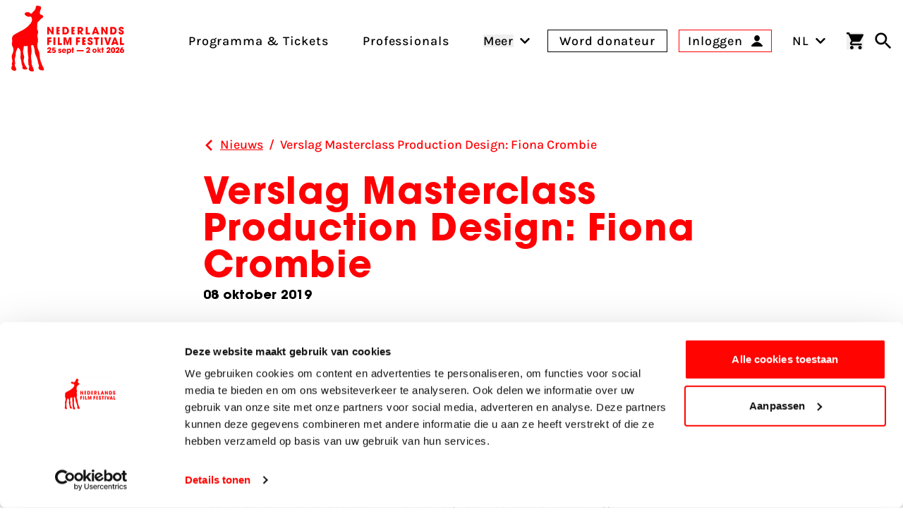

--- FILE ---
content_type: text/html; charset=UTF-8
request_url: https://www.filmfestival.nl/nieuws/verslag-masterclass-fiona-crombie
body_size: 29086
content:

                            
                            
                                            
        
    
        
        <!DOCTYPE html><html
class="fonts-loaded h-full scroll-pt-32" lang="nl"
prefix="og: http://ogp.me/ns# fb: http://ogp.me/ns/fb#"><head><meta
charset="utf-8"><meta
name="viewport" content="width=device-width,minimum-scale=1"><link
rel="dns-prefetch" href="https://www.filmfestival.nl"><link
rel="preconnect" href="https://www.filmfestival.nl" crossorigin><link
rel="icon" type="image/x-icon" href="/dist/favicon/favicon.ico"><link
rel="icon" type="image/png" sizes="16x16" href="/dist/favicon/favicon-16x16.png"><link
rel="icon" type="image/png" sizes="32x32" href="/dist/favicon/favicon-32x32.png"><link
rel="icon" type="image/png" sizes="48x48" href="/dist/favicon/favicon-48x48.png"><link
rel="manifest" href="/dist/favicon/manifest.webmanifest"><meta
name="mobile-web-app-capable" content="yes"><meta
name="theme-color" content="#ff0400"><meta
name="application-name" content="filmfestival"><link
rel="apple-touch-icon" sizes="57x57" href="/dist/favicon/apple-touch-icon-57x57.png"><link
rel="apple-touch-icon" sizes="60x60" href="/dist/favicon/apple-touch-icon-60x60.png"><link
rel="apple-touch-icon" sizes="72x72" href="/dist/favicon/apple-touch-icon-72x72.png"><link
rel="apple-touch-icon" sizes="76x76" href="/dist/favicon/apple-touch-icon-76x76.png"><link
rel="apple-touch-icon" sizes="114x114" href="/dist/favicon/apple-touch-icon-114x114.png"><link
rel="apple-touch-icon" sizes="120x120" href="/dist/favicon/apple-touch-icon-120x120.png"><link
rel="apple-touch-icon" sizes="144x144" href="/dist/favicon/apple-touch-icon-144x144.png"><link
rel="apple-touch-icon" sizes="152x152" href="/dist/favicon/apple-touch-icon-152x152.png"><link
rel="apple-touch-icon" sizes="167x167" href="/dist/favicon/apple-touch-icon-167x167.png"><link
rel="apple-touch-icon" sizes="180x180" href="/dist/favicon/apple-touch-icon-180x180.png"><link
rel="apple-touch-icon" sizes="1024x1024" href="/dist/favicon/apple-touch-icon-1024x1024.png"><meta
name="apple-mobile-web-app-capable" content="yes"><meta
name="apple-mobile-web-app-status-bar-style" content="black-translucent"><meta
name="apple-mobile-web-app-title" content="filmfestival"><link
rel="apple-touch-startup-image" media="(device-width: 320px) and (device-height: 568px) and (-webkit-device-pixel-ratio: 2) and (orientation: portrait)" href="/dist/favicon/apple-touch-startup-image-640x1136.png"><link
rel="apple-touch-startup-image" media="(device-width: 320px) and (device-height: 568px) and (-webkit-device-pixel-ratio: 2) and (orientation: landscape)" href="/dist/favicon/apple-touch-startup-image-1136x640.png"><link
rel="apple-touch-startup-image" media="(device-width: 375px) and (device-height: 667px) and (-webkit-device-pixel-ratio: 2) and (orientation: portrait)" href="/dist/favicon/apple-touch-startup-image-750x1334.png"><link
rel="apple-touch-startup-image" media="(device-width: 375px) and (device-height: 667px) and (-webkit-device-pixel-ratio: 2) and (orientation: landscape)" href="/dist/favicon/apple-touch-startup-image-1334x750.png"><link
rel="apple-touch-startup-image" media="(device-width: 375px) and (device-height: 812px) and (-webkit-device-pixel-ratio: 3) and (orientation: portrait)" href="/dist/favicon/apple-touch-startup-image-1125x2436.png"><link
rel="apple-touch-startup-image" media="(device-width: 375px) and (device-height: 812px) and (-webkit-device-pixel-ratio: 3) and (orientation: landscape)" href="/dist/favicon/apple-touch-startup-image-2436x1125.png"><link
rel="apple-touch-startup-image" media="(device-width: 390px) and (device-height: 844px) and (-webkit-device-pixel-ratio: 3) and (orientation: portrait)" href="/dist/favicon/apple-touch-startup-image-1170x2532.png"><link
rel="apple-touch-startup-image" media="(device-width: 390px) and (device-height: 844px) and (-webkit-device-pixel-ratio: 3) and (orientation: landscape)" href="/dist/favicon/apple-touch-startup-image-2532x1170.png"><link
rel="apple-touch-startup-image" media="(device-width: 393px) and (device-height: 852px) and (-webkit-device-pixel-ratio: 3) and (orientation: portrait)" href="/dist/favicon/apple-touch-startup-image-1179x2556.png"><link
rel="apple-touch-startup-image" media="(device-width: 393px) and (device-height: 852px) and (-webkit-device-pixel-ratio: 3) and (orientation: landscape)" href="/dist/favicon/apple-touch-startup-image-2556x1179.png"><link
rel="apple-touch-startup-image" media="(device-width: 414px) and (device-height: 896px) and (-webkit-device-pixel-ratio: 2) and (orientation: portrait)" href="/dist/favicon/apple-touch-startup-image-828x1792.png"><link
rel="apple-touch-startup-image" media="(device-width: 414px) and (device-height: 896px) and (-webkit-device-pixel-ratio: 2) and (orientation: landscape)" href="/dist/favicon/apple-touch-startup-image-1792x828.png"><link
rel="apple-touch-startup-image" media="(device-width: 414px) and (device-height: 896px) and (-webkit-device-pixel-ratio: 3) and (orientation: portrait)" href="/dist/favicon/apple-touch-startup-image-1242x2688.png"><link
rel="apple-touch-startup-image" media="(device-width: 414px) and (device-height: 896px) and (-webkit-device-pixel-ratio: 3) and (orientation: landscape)" href="/dist/favicon/apple-touch-startup-image-2688x1242.png"><link
rel="apple-touch-startup-image" media="(device-width: 414px) and (device-height: 736px) and (-webkit-device-pixel-ratio: 3) and (orientation: portrait)" href="/dist/favicon/apple-touch-startup-image-1242x2208.png"><link
rel="apple-touch-startup-image" media="(device-width: 414px) and (device-height: 736px) and (-webkit-device-pixel-ratio: 3) and (orientation: landscape)" href="/dist/favicon/apple-touch-startup-image-2208x1242.png"><link
rel="apple-touch-startup-image" media="(device-width: 428px) and (device-height: 926px) and (-webkit-device-pixel-ratio: 3) and (orientation: portrait)" href="/dist/favicon/apple-touch-startup-image-1284x2778.png"><link
rel="apple-touch-startup-image" media="(device-width: 428px) and (device-height: 926px) and (-webkit-device-pixel-ratio: 3) and (orientation: landscape)" href="/dist/favicon/apple-touch-startup-image-2778x1284.png"><link
rel="apple-touch-startup-image" media="(device-width: 430px) and (device-height: 932px) and (-webkit-device-pixel-ratio: 3) and (orientation: portrait)" href="/dist/favicon/apple-touch-startup-image-1290x2796.png"><link
rel="apple-touch-startup-image" media="(device-width: 430px) and (device-height: 932px) and (-webkit-device-pixel-ratio: 3) and (orientation: landscape)" href="/dist/favicon/apple-touch-startup-image-2796x1290.png"><link
rel="apple-touch-startup-image" media="(device-width: 744px) and (device-height: 1133px) and (-webkit-device-pixel-ratio: 2) and (orientation: portrait)" href="/dist/favicon/apple-touch-startup-image-1488x2266.png"><link
rel="apple-touch-startup-image" media="(device-width: 744px) and (device-height: 1133px) and (-webkit-device-pixel-ratio: 2) and (orientation: landscape)" href="/dist/favicon/apple-touch-startup-image-2266x1488.png"><link
rel="apple-touch-startup-image" media="(device-width: 768px) and (device-height: 1024px) and (-webkit-device-pixel-ratio: 2) and (orientation: portrait)" href="/dist/favicon/apple-touch-startup-image-1536x2048.png"><link
rel="apple-touch-startup-image" media="(device-width: 768px) and (device-height: 1024px) and (-webkit-device-pixel-ratio: 2) and (orientation: landscape)" href="/dist/favicon/apple-touch-startup-image-2048x1536.png"><link
rel="apple-touch-startup-image" media="(device-width: 810px) and (device-height: 1080px) and (-webkit-device-pixel-ratio: 2) and (orientation: portrait)" href="/dist/favicon/apple-touch-startup-image-1620x2160.png"><link
rel="apple-touch-startup-image" media="(device-width: 810px) and (device-height: 1080px) and (-webkit-device-pixel-ratio: 2) and (orientation: landscape)" href="/dist/favicon/apple-touch-startup-image-2160x1620.png"><link
rel="apple-touch-startup-image" media="(device-width: 820px) and (device-height: 1080px) and (-webkit-device-pixel-ratio: 2) and (orientation: portrait)" href="/dist/favicon/apple-touch-startup-image-1640x2160.png"><link
rel="apple-touch-startup-image" media="(device-width: 820px) and (device-height: 1080px) and (-webkit-device-pixel-ratio: 2) and (orientation: landscape)" href="/dist/favicon/apple-touch-startup-image-2160x1640.png"><link
rel="apple-touch-startup-image" media="(device-width: 834px) and (device-height: 1194px) and (-webkit-device-pixel-ratio: 2) and (orientation: portrait)" href="/dist/favicon/apple-touch-startup-image-1668x2388.png"><link
rel="apple-touch-startup-image" media="(device-width: 834px) and (device-height: 1194px) and (-webkit-device-pixel-ratio: 2) and (orientation: landscape)" href="/dist/favicon/apple-touch-startup-image-2388x1668.png"><link
rel="apple-touch-startup-image" media="(device-width: 834px) and (device-height: 1112px) and (-webkit-device-pixel-ratio: 2) and (orientation: portrait)" href="/dist/favicon/apple-touch-startup-image-1668x2224.png"><link
rel="apple-touch-startup-image" media="(device-width: 834px) and (device-height: 1112px) and (-webkit-device-pixel-ratio: 2) and (orientation: landscape)" href="/dist/favicon/apple-touch-startup-image-2224x1668.png"><link
rel="apple-touch-startup-image" media="(device-width: 1024px) and (device-height: 1366px) and (-webkit-device-pixel-ratio: 2) and (orientation: portrait)" href="/dist/favicon/apple-touch-startup-image-2048x2732.png"><link
rel="apple-touch-startup-image" media="(device-width: 1024px) and (device-height: 1366px) and (-webkit-device-pixel-ratio: 2) and (orientation: landscape)" href="/dist/favicon/apple-touch-startup-image-2732x2048.png"><meta
name="msapplication-TileColor" content="#FFFFFF"><meta
name="msapplication-TileImage" content="/dist/favicon/mstile-144x144.png"><meta
name="msapplication-config" content="/dist/favicon/browserconfig.xml"><link
rel="yandex-tableau-widget" href="/dist/favicon/yandex-browser-manifest.json"> <script>if('serviceWorker'in navigator){window.addEventListener('load',function(){navigator.serviceWorker.register('/sw.js').then(registration=>{console.log(`Service Worker registered! Scope: ${registration.scope}`);}).catch(err=>{console.log(`Service Worker registration failed: ${err}`);});});}</script> <style>body:not(.user-is-tabbing) button:focus,body:not(.user-is-tabbing) input:focus,body:not(.user-is-tabbing) select:focus,body:not(.user-is-tabbing) textarea:focus{outline:none}</style> <script>function handleFirstTab(e){if(e.keyCode===9){document.body.classList.add('user-is-tabbing');window.removeEventListener('keydown',handleFirstTab);window.addEventListener('mousedown',handleMouseDownOnce);}}
function handleMouseDownOnce(){document.body.classList.remove('user-is-tabbing');window.removeEventListener('mousedown',handleMouseDownOnce);window.addEventListener('keydown',handleFirstTab);}
window.addEventListener('keydown',handleFirstTab);</script> <script>!function(e,t){"function"==typeof define&&define.amd?define(t):"object"==typeof exports?module.exports=t():e.Cookie=t()}(this,function(){"use strict";function e(t,n,o){return void 0===n?e.get(t):void(null===n?e.remove(t):e.set(t,n,o))}function t(e){return e.replace(/[.*+?^$|[\](){}\\-]/g,"\\$&")}function n(e){var t="";for(var n in e)if(e.hasOwnProperty(n)){if("expires"===n){var r=e[n];"object"!=typeof r&&(r+="number"==typeof r?"D":"",r=o(r)),e[n]=r.toUTCString()}if("secure"===n){if(!e[n])continue;t+=";"+n}t+=";"+n+"="+e[n]}return e.hasOwnProperty("path")||(t+=";path=/"),t}function o(e){var t=new Date,n=e.charAt(e.length-1),o=parseInt(e,10);switch(n){case"Y":t.setFullYear(t.getFullYear()+o);break;case"M":t.setMonth(t.getMonth()+o);break;case"D":t.setDate(t.getDate()+o);break;case"h":t.setHours(t.getHours()+o);break;case"m":t.setMinutes(t.getMinutes()+o);break;case"s":t.setSeconds(t.getSeconds()+o);break;default:t=new Date(e)}return t}return e.enabled=function(){var t,n="__test_key";return document.cookie=n+"=1",t=!!document.cookie,t&&e.remove(n),t},e.get=function(e,n){if("string"!=typeof e||!e)return null;e="(?:^|; )"+t(e)+"(?:=([^;]*?))?(?:;|$)";var o=new RegExp(e),r=o.exec(document.cookie);return null!==r?n?r[1]:decodeURIComponent(r[1]):null},e.getRaw=function(t){return e.get(t,!0)},e.set=function(e,t,o,r){o!==!0&&(r=o,o=!1),r=n(r?r:{});var u=e+"="+(o?t:encodeURIComponent(t))+r;document.cookie=u},e.setRaw=function(t,n,o){e.set(t,n,!0,o)},e.remove=function(t){e.set(t,"a",{expires:new Date})},e});</script> <script id="Cookiebot" src="https://consent.cookiebot.com/uc.js" data-cbid="732d29f1-19a9-4893-be00-6a996a1ec2d1"
        data-blockingmode="manual" async></script> <script>var waitForTrackerCount=0;function matomoWaitForTracker(){if(typeof _paq==='undefined'||typeof Cookiebot==='undefined'){if(waitForTrackerCount<40){setTimeout(matomoWaitForTracker,250);waitForTrackerCount++;return;}}else{window.addEventListener("CookiebotOnAccept",function(e){consentSet();});window.addEventListener("CookiebotOnDecline",function(e){consentSet();});}}
function consentSet(){if(Cookiebot.consent.statistics){_paq.push(['rememberCookieConsentGiven']);_paq.push(['setConsentGiven']);}else{_paq.push(['forgetCookieConsentGiven']);_paq.push(['deleteCookies']);}}
document.addEventListener("DOMContentLoaded",matomoWaitForTracker);</script> <script data-cookieconsent="ignore">window.dataLayer=window.dataLayer||[];function gtag(){dataLayer.push(arguments);}
gtag("consent","default",{ad_storage:"denied",analytics_storage:"denied",functionality_storage:"denied",personalization_storage:"denied",security_storage:"granted",wait_for_update:500});gtag("set","ads_data_redaction",true);</script> <script data-cookieconsent="ignore">window.sessionId="cns7ejt9knpurlvjn1gg12ogo9";</script> <style>:root{--maxMarqueeAnimation:-50%;--marqueeAnimationSpeed:80s}@font-face{font-family:'Karla';font-display:swap;font-style:normal;font-weight:400;src:local(''),url('https://www.filmfestival.nl/dist/fonts/karla-v15-latin-regular.woff2') format('woff2'),url('https://www.filmfestival.nl/dist/fonts/karla-v15-latin-regular.woff') format('woff')}@font-face{font-family:'Karla';font-display:swap;font-style:normal;font-weight:500;src:local(''),url('https://www.filmfestival.nl/dist/fonts/karla-v15-latin-500.woff2') format('woff2'),url('https://www.filmfestival.nl/dist/fonts/karla-v15-latin-500.woff') format('woff')}@font-face{font-family:'Karla';font-display:swap;font-style:normal;font-weight:700;src:local(''),url('https://www.filmfestival.nl/dist/fonts/karla-v15-latin-700.woff2') format('woff2'),url('https://www.filmfestival.nl/dist/fonts/karla-v15-latin-700.woff') format('woff')}@font-face{font-family:'Karla';font-display:swap;font-style:italic;font-weight:500;src:local(''),url('https://www.filmfestival.nl/dist/fonts/karla-v15-latin-500italic.woff2') format('woff2'),url('https://www.filmfestival.nl/dist/fonts/karla-v15-latin-500italic.woff') format('woff')}@font-face{font-family:'ITC Avant';font-weight:700;font-style:normal;font-display:swap;src:local(''),url('https://www.filmfestival.nl/dist/fonts/ITCAvantGardeStd-Bold.woff2') format('woff2'),url('https://www.filmfestival.nl/dist/fonts/ITCAvantGardeStd-Bold.woff') format('woff')}</style> <script type="module">!function(){const e=document.createElement("link").relList;if(!(e&&e.supports&&e.supports("modulepreload"))){for(const e of document.querySelectorAll('link[rel="modulepreload"]'))r(e);new MutationObserver((e=>{for(const o of e)if("childList"===o.type)for(const e of o.addedNodes)if("LINK"===e.tagName&&"modulepreload"===e.rel)r(e);else if(e.querySelectorAll)for(const o of e.querySelectorAll("link[rel=modulepreload]"))r(o)})).observe(document,{childList:!0,subtree:!0})}function r(e){if(e.ep)return;e.ep=!0;const r=function(e){const r={};return e.integrity&&(r.integrity=e.integrity),e.referrerpolicy&&(r.referrerPolicy=e.referrerpolicy),"use-credentials"===e.crossorigin?r.credentials="include":"anonymous"===e.crossorigin?r.credentials="omit":r.credentials="same-origin",r}(e);fetch(e.href,r)}}();</script> <script type="module" src="https://www.filmfestival.nl/dist/assets/app-C_X9fjFl.js" crossorigin onload="e=new CustomEvent(&#039;vite-script-loaded&#039;, {detail:{path: &#039;src/js/main-module.ts&#039;}});document.dispatchEvent(e);"></script> <link
href="https://www.filmfestival.nl/dist/assets/app-CICzTUjo.css" rel="stylesheet">
<title>Nederlands Film Festival | Nieuws</title>
<script>dataLayer = [];
(function(w,d,s,l,i){w[l]=w[l]||[];w[l].push({'gtm.start':
new Date().getTime(),event:'gtm.js'});var f=d.getElementsByTagName(s)[0],
j=d.createElement(s),dl=l!='dataLayer'?'&l='+l:'';j.async=true;j.src=
'https://www.googletagmanager.com/gtm.js?id='+i+dl;f.parentNode.insertBefore(j,f);
})(window,document,'script','dataLayer','GTM-THLG68X');
</script>
<script><!-- Matomo Tag Manager -->
var _mtm = window._mtm = window._mtm || [];
_mtm.push({'mtm.startTime': (new Date().getTime()), 'event': 'mtm.Start'});

var _paq = window._paq = window._paq || [];
_paq.push(['requireCookieConsent']); // Ensure cookie consent is required

_paq.push(['trackPageView']);
_paq.push(['enableLinkTracking']);
(function() {
    var u="//filmfestival.matomo.cloud/";
    _paq.push(['setTrackerUrl', u+'matomo.php']);
    _paq.push(['setSiteId', 1]);
    var d=document, g=d.createElement('script'), s=d.getElementsByTagName('script')[0];
    g.async=true; g.src='https://cdn.matomo.cloud/filmfestival.matomo.cloud/container_82YFknEs.js'; g.setAttribute('data-cookieconsent', 'statistics'); s.parentNode.insertBefore(g,s);
})();
<!-- End Matomo Tag Manager -->


</script><meta name="keywords" content="Nederlands Film Festival Nieuws">
<meta name="description" content="Bekijk hier het laatste nieuws van en over het Nederlands Film Festival.">
<meta name="referrer" content="no-referrer-when-downgrade">
<meta name="robots" content="all">
<meta content="nederlandsfilmfestival" property="fb:profile_id">
<meta content="nl_NL" property="og:locale">
<meta content="Nederlands Film Festival" property="og:site_name">
<meta content="website" property="og:type">
<meta content="https://www.filmfestival.nl/nieuws/verslag-masterclass-fiona-crombie" property="og:url">
<meta content="Nieuws" property="og:title">
<meta content="Bekijk hier het laatste nieuws van en over het Nederlands Film Festival." property="og:description">
<meta content="https://d30sbd0jtuusez.cloudfront.net/[base64]?mtime=1753356214" property="og:image">
<meta content="1200" property="og:image:width">
<meta content="630" property="og:image:height">
<meta content="Twee vrouwen lezen een krant op het Nederlands Film Festival." property="og:image:alt">
<meta content="https://tiktok.com/@filmfestivalnl" property="og:see_also">
<meta content="https://www.linkedin.com/company/nederlands-film-festival/" property="og:see_also">
<meta content="https://www.instagram.com/nederlandsfilmfestival/" property="og:see_also">
<meta content="https://www.youtube.com/user/nff" property="og:see_also">
<meta name="twitter:card" content="summary_large_image">
<meta name="twitter:site" content="@Nedfilmfestival">
<meta name="twitter:creator" content="@Nedfilmfestival">
<meta name="twitter:title" content="Nieuws">
<meta name="twitter:description" content="Bekijk hier het laatste nieuws van en over het Nederlands Film Festival.">
<meta name="twitter:image" content="https://d30sbd0jtuusez.cloudfront.net/[base64]?mtime=1753356214">
<meta name="twitter:image:width" content="800">
<meta name="twitter:image:height" content="418">
<meta name="twitter:image:alt" content="Twee vrouwen lezen een krant op het Nederlands Film Festival.">
<meta name="google-site-verification" content="B-Z0bZZziZfxtjo7Q7xXQHMfIpONi5cbWXpnXP7NPmo">
<link href="https://www.filmfestival.nl/nieuws/verslag-masterclass-fiona-crombie" rel="canonical">
<link href="https://www.filmfestival.nl/" rel="home">
<link type="text/plain" href="https://www.filmfestival.nl/humans.txt" rel="author"></head><body
class="antialiased font-body min-h-full theme theme_white:red"><noscript><iframe src="https://www.googletagmanager.com/ns.html?id=GTM-THLG68X"
height="0" width="0" style="display:none;visibility:hidden"></iframe></noscript>

<a
href="#mainContentSkip" title="Ga naar inhoud" aria-label="Ga naar inhoud"
class="sr-only focus:not-sr-only focus:absolute focus:top-4 focus:left-0 focus:px-4 focus:py-2 bg-white text-black border-2 border-black text-2xl z-50 font-bold js-scroll-to">
Ga naar inhoud
</a><header
id="page-header" class="c-page-header js-stick-header c-page-header--white c-page-header--diap h-auto relative flex flex-col duration-200 pt-16 overflow-x-hidden md:pt-32 lg:pt-40 "
style="--menuArrowPosition: 0; --menuPosition: -100%; --menuOpacity: 0; --subMenuPosition: -100%; --subMenuOpacity: 0; --menuPointerEvent: none;"><div
class="c-nav-header">
<button
class="flex flex-col w-8 justify-between js-burger xl:hidden c-hamburger" aria-expanded="false"
type="button"
aria-haspopup="true" aria-label="Main menu toggle">
<span
class="w-full h-3px mb-1"></span>
<span
class="w-full h-3px mb-1"></span>
<span
class="w-full h-3px"></span>
</button>
<a
href="https://www.filmfestival.nl/" title="Ga naar de homepagina"
class="text-center justify-self-center flex flex-col justify-center items-center w-6 md:w-16 xl:flex-shrink-0 xl:flex-grow-0 xl:mr-8 c-logo c-logo--horizontal js-logo">
<svg
class="c-logo--calf md:w-8 md:mr-1 md:mb-1.5 xl:w-12" xmlns="http://www.w3.org/2000/svg" viewBox="0 0 43 86" aria-label="Nederlands filmfestival Logo">
<path
fill="currentColor" d="M-.001 81.994s.29-2.993.873-3.796c.838-1.156-.258-1.92-.238-2.18.515-2.91 1.397-3.332.388-6.91-.663-2.352-.672-4.356.44-6.437.392-.732.638-1.555.867-2.36.76-2.679.713-5.238-.815-7.73-.975-1.59-.84-3.476-.443-5.224.23-1.017.267-1.931.054-2.932-.549-2.564.373-5.342 2.222-6.465 2.281-1.387 4.568-2.792 6.967-3.952 5.41-2.618 10.536-5.525 14.31-10.44 1.947-2.535 3.13-5.01 1.606-8.163-.495-1.023-.994-1.517-2.29-1.192-2.35.59-4.303-.505-5.975-2.05-.769-.708-.88-1.69-.177-2.567.89-1.106 3.839-1.633 5.11-.912.681.386 1.315.865 1.93 1.352.829.656 1.49.612 2.09-.308.574-.88 1.168-1.773 2.022-2.4 1.732-1.27 2.512-3.041 2.81-5.09.083-.577.104-1.202.516-1.629C33.67-.84 35.114.595 36.54.63c.827.019 1.602.224 1.921 1.274.44 1.443.07 2.631-.656 3.862-.891 1.514-.938 3.147-.588 4.879.286 1.408 1.464.911 2.208 1.3 1.922 1.004 2.594 2.548 1.28 3.515-1.896 1.393-3.635 2.887-5.02 4.792a.7.7 0 0 1-.245.194c-1.376.672-1.683 1.901-1.701 3.278-.027 1.946.046 3.895-.326 5.823-.07.362-.036.712.202 1.047 1.572 2.21 1.365 4.55.416 6.907-.35.869-.397 1.656-.128 2.584.861 2.98.968 5.978.146 9.023-.755 2.797-.35 5.54.948 8.12a17.1 17.1 0 0 1 1.84 7.743c.013 5.026 2.066 9.471 4.007 13.94.445 1.025 1.06 1.425 1.331 2.973 0 0 .484 1.926-.605 1.952-1.09.026-1.993.011-1.993.011s-2.762.07-3.426-1.334c0 0-.89-.989-.935-1.41-.098-.903.986-2.56.585-3.584-1.639-4.188-1.53-8.9-3.957-12.86-1.147-1.871-1.349-4.061-1.537-6.224-.189-2.159-.804-4.216-1.525-6.259-.663-1.878-1.845-.42-2.732-.457-.94-.04-.448.838-.358 1.313.614 3.235.965 7.942-.015 11.341-.393 3.1.26 4.59.596 7.672.147 1.348-.237 2.753.238 4.093.247.693.579 2.202 1.107 3.046l.065.199c.446 1.025 1.113 2.405 1.384 3.954 0 0 .482 1.885-.605 1.952-1.076.067-1.603.016-1.603.016s-2.717.09-3.381-1.313c0 0-.775-1.111-.827-1.532-.13-1.05.934-3.126.533-4.15l-.06-.17c-.015-.706-1.217-1.043-1.062-1.732.3-1.332-.18-4.139-.18-5.503.903-6.412-.962-5.324-.525-17.284.063-1.086-.376-1.566-1.505-1.203-.864.278-1.75.319-2.625.035-.864-.28-1.133.09-1.098.916.05 1.161-.143 2.299-.4 3.43-.57 2.5-.623 4.933.43 7.388.763 1.782.546 3.711.011 5.568-.833 2.89.978 4.835 1.61 7.441l1.865 2.574s1.032 1.675 1.146 2.245-2.537 1.264-4.516.613c-.337-.112-.933-.403-1.125-.55-.224-.174-.724-.739-.79-.937-.201-.612.263-1.788.206-2.43-.004-.037-.016-.116-.04-.144-.036-.045-.21-.466-.244-.513-1.328-1.89-.762-4.913-1.525-7.094-.652-1.862-1.188-3.643-.783-5.658.362-1.803.275-3.65.043-5.489-.258-2.042-1.129-3.69-2.784-4.908-.296-.217-.684-.777-.976-.096-1.21 2.823-2.747 5.554-2.57 8.783-.043.625.05 1.299-.15 1.868-1.515 4.28-.955 4.704-.503 9.103.225 2.184-1.126.36-.269 3.907 0 0 1.043 1.53 1.774 4.28 0 0-.305 2.81-3.93 1.483-.98-.359-1.755-1.117-2.61-2.238"></path>
</svg><svg
class="c-logo--payoff hidden md:block md:w-28" xmlns="http://www.w3.org/2000/svg" viewBox="0 0 632 226" aria-label="Nederlands Film Festival 26 sept - 3 okt 2025">
<path
fill="currentColor" d="M38.25 62.71 14.8 25.29l-.17.08.42 37.34H0V1.17h13.55l23.78 38.67.17-.17-.66-38.5h15.05v61.54zm108.33 0h-21.54V1.17h20.37c11.14 0 20.21 1.83 27.19 11.48 3.99 5.57 5.65 12.31 5.65 19.13.02 20.2-11.54 30.93-31.67 30.93m1-47.74h-6.82V48.9h6.74c10.73 0 15.05-6.9 15.05-16.88 0-9.81-4.49-17.05-14.97-17.05m130.71 47.74-14.22-19.87h-.17v19.87h-15.05V1.17h19.46c6.49 0 13.64.17 18.96 4.41 5.07 4.07 7.57 10.39 7.57 16.8 0 9.48-5.57 17.8-15.3 19.38l16.71 20.96h-17.96zm-8.65-47.74h-5.74V32.1h5.57c5.9 0 10.31-2.49 10.31-8.82 0-6.06-4.74-8.31-10.14-8.31m46.79 47.74V1.17h15.72V48.9h18.21v13.8h-33.93zm93.95 0-2.99-8.9h-21.37l-3.24 8.9H365.9l24.7-61.54h12.39l24.45 61.54zm-13.47-42.42h-.25l-6.32 21.04h12.89zm84.6 42.42-23.45-37.42-.17.08.42 37.34h-15.05V1.17h13.56l23.78 38.67.17-.17-.67-38.5h15.05v61.54zm57.26 0h-21.54V1.17h20.37c11.14 0 20.21 1.83 27.19 11.48 3.99 5.57 5.66 12.31 5.66 19.13 0 20.2-11.56 30.93-31.68 30.93m1-47.74h-6.82V48.9h6.74c10.73 0 15.05-6.9 15.05-16.88-.01-9.81-4.5-17.05-14.97-17.05m68.11 48.9c-12.39 0-22.2-6.4-22.2-19.54v-2h15.63c0 3.99 1.83 8.4 6.4 8.4 3.24 0 5.99-2.58 5.99-5.9 0-3.99-3.33-5.32-6.57-6.74-1.83-.83-3.66-1.58-5.49-2.33-7.98-3.33-15.05-7.98-15.05-17.63C586.59 6.65 597.65 0 608.13 0c5.99 0 12.72 2.25 16.63 6.99 3.16 3.91 3.91 7.32 4.07 12.14h-15.55c-.5-3.41-1.66-5.99-5.65-5.99-2.74 0-5.41 1.91-5.41 4.82 0 .92.08 1.83.58 2.58 1.5 2.49 9.56 5.65 12.14 6.82 8.15 3.74 14.39 7.98 14.39 17.63.01 12.89-9.31 18.88-21.45 18.88M15.05 101.14v10.48h17.88v13.8H15.05v23.45H0V87.33h33.6v13.8H15.05zm36.2 47.73V87.33h15.72v61.54zm35.06 0V87.33h15.72v47.73h18.21v13.8H86.31zm98.15 0 .5-46.07-.17-.17-13.14 46.24h-10.4l-13.14-46.24-.17.17.5 46.07h-14.47V87.33h20.21l12.22 40.5h.17l12.06-40.5h20.29v61.54zm66.49-47.73v10.48h17.88v13.8h-17.88v23.45H235.9V87.33h33.6v13.8h-18.55zm101.46 48.89c-12.39 0-22.2-6.4-22.2-19.54v-2h15.63c0 3.99 1.83 8.4 6.4 8.4 3.24 0 5.99-2.58 5.99-5.9 0-3.99-3.33-5.32-6.57-6.74-1.83-.83-3.66-1.58-5.49-2.33-7.98-3.33-15.05-7.98-15.05-17.63 0-11.48 11.06-18.13 21.54-18.13 5.99 0 12.72 2.25 16.63 6.99 3.16 3.91 3.91 7.32 4.08 12.14h-15.55c-.5-3.41-1.66-5.99-5.65-5.99-2.74 0-5.41 1.91-5.41 4.82 0 .92.08 1.83.58 2.58 1.5 2.49 9.56 5.65 12.14 6.82 8.15 3.74 14.39 7.98 14.39 17.63-.01 12.9-9.32 18.88-21.46 18.88m60.29-48.89v47.73h-15.72v-47.73h-12.14v-13.8h39.92v13.8zm27.25 47.73V87.33h15.72v61.54zm44.89-61.54 12.39 43.16h.17l12.47-43.16h16.22l-20.62 61.54h-16.22l-20.54-61.54zm81.6 52.64h-21.37l-3.24 8.9h-16.89l24.7-61.54h12.39l24.45 61.54h-17.05zm-10.74-33.51-6.32 21.04h12.89l-6.32-21.04zm40.9 42.41V87.33h15.72v47.73h18.21v13.8H596.6zM75.55 62.48V.94h26.4v13.8H90.6v9.56h10.76v13.8H90.6v10.56h11.35v13.8h-26.4zm122.46 0V.94h26.4v13.8h-11.35v9.56h10.76v13.8h-10.76v10.56h11.35v13.8h-26.4zm89.64 86.39V87.33h26.4v13.8H302.7v9.56h10.76v13.8H302.7v10.56h11.35v13.8h-26.4zM32.6 204.79v9.76H.56v-9.02c5.71-3.74 9.57-6.26 13.87-11.05 1.41-1.6 6.26-7 6.26-11.6 0-1.84-1.04-4.42-4.3-4.42-4.54 0-5.03 4.54-5.22 7.18H.14c.12-2.95.25-6.69 2.7-10.43 3.87-6.01 10.68-6.93 13.99-6.93 10.13 0 15.47 6.75 15.47 13.19 0 9.64-7.92 17-15.1 23.32zm319.86-.28v9.76h-32.04v-9.02c5.71-3.74 9.57-6.26 13.87-11.05 1.41-1.6 6.26-7 6.26-11.6 0-1.84-1.04-4.42-4.3-4.42-4.54 0-5.03 4.54-5.22 7.18H320c.12-2.95.25-6.69 2.7-10.43 3.87-6.01 10.68-6.93 13.99-6.93 10.13 0 15.47 6.75 15.47 13.19 0 9.64-7.92 17-15.1 23.32zm262.763-22.714.117.117c.582-.234 1.398-.234 2.213-.234 6.758 0 14.447 5.144 14.447 15.667S623.845 215 614.175 215c-5.825 0-11.185-2.104-14.214-6.197-2.911-3.273-3.961-8.067-3.961-11.573 0-4.677 1.98-8.769 4.194-12.393L611.612 168h13.63zM614.321 205c3.579 0 6.679-2.673 6.679-6.44 0-3.158-2.266-6.56-6.679-6.56-3.816 0-6.321 3.037-6.321 6.318 0 4.495 3.459 6.682 6.321 6.682m-315.801-3.15h-57.07v-10h57.07zm89.941-23.029c11.966 0 17.728 9.482 17.728 17.625s-5.762 17.626-17.728 17.626-17.728-9.482-17.728-17.626c0-8.143 5.762-17.625 17.728-17.625m0 25.88c4.21 0 7.867-3.57 7.867-8.366 0-4.797-3.657-8.367-7.867-8.367s-7.867 3.57-7.867 8.367c0 4.908 3.546 8.366 7.867 8.366m24.154-35.809h9.861v22.98h.111l9.086-11.936h11.634l-12.41 14.502 11.966 18.518h-11.08l-9.307-15.952h-.11v15.952h-9.862v-44.064zm46.979 11.044h4.764v7.474h-4.764v25.546h-9.75V187.41h-4.875v-7.474h4.875v-11.044h9.86v11.044zM106.03 190.06c-.06-.74-.18-2.58-3.19-2.58-2.15 0-2.88 1.35-2.88 2.27 0 1.84 2.52 2.88 5.22 3.68 5.77 1.6 11.91 3.31 11.91 10.68 0 7.18-6.32 11.6-13.87 11.6-5.16 0-12.95-2.33-13.87-11.29h10.13c.43 3.13 3.44 3.13 3.87 3.13 1.72 0 3.56-.98 3.56-2.64 0-2.64-2.52-2.95-9.02-5.46-4.42-1.41-8.1-4.3-8.1-8.9 0-6.75 6.14-11.23 13.2-11.23 4.48 0 12.21 1.78 13.07 10.74zm48.65 13.81c-1.66 3.8-4.05 6.75-6.93 8.71-2.82 2.03-6.2 3.07-9.7 3.07-9.76 0-18.04-7.92-18.04-18.04 0-9.51 7.49-18.29 17.86-18.29s17.98 8.22 17.98 18.59c0 1.35-.12 1.9-.25 2.7h-25.53c.61 4.05 3.99 6.44 7.98 6.44 3.13 0 4.79-1.41 6.2-3.19h10.43zm-9.02-10.12c-.43-2.03-2.46-5.83-7.73-5.83-5.28 0-7.3 3.8-7.73 5.83zm14.52-13.26h9.57v3.74h.18c2.03-2.58 5.4-4.91 10.62-4.91 12.09 0 16.63 10.62 16.63 18.53 0 9.82-6.87 17.86-16.57 17.86-6.14 0-9.02-2.95-10.25-4.23v14.42h-10.19v-45.41zm26.81 17.06c0-4.05-2.95-8.71-8.53-8.71s-8.53 4.67-8.53 8.71c0 4.3 3.19 8.65 8.53 8.65s8.53-4.35 8.53-8.65m27.86-17.06h4.91v7.73h-4.91v26.33h-10.19v-26.33h-5.03v-7.73h5.03v-11.35h10.19zm304.13 24.3v9.76h-32.04v-9.02c5.71-3.74 9.57-6.26 13.87-11.05 1.41-1.6 6.26-7 6.26-11.6 0-1.84-1.04-4.42-4.3-4.42-4.54 0-5.03 4.54-5.22 7.18H486.5c.12-2.95.25-6.69 2.7-10.43 3.87-6.01 10.68-6.93 13.99-6.93 10.13 0 15.46 6.75 15.46 13.19 0 9.64-7.92 17-15.1 23.32zm4.47-19.27c0-13.13 10.62-17.25 17.12-17.25 5.83 0 16.75 3.8 16.75 17.25v12.64c0 12.64-9.64 17.25-16.75 17.25-6.69 0-17.12-4.42-17.12-17.25zm11.6 12.95c0 2.7.86 6.75 5.34 6.75 5.34 0 5.34-5.4 5.34-6.75v-13.26c0-1.41 0-6.75-5.34-6.75-4.6 0-5.34 4.3-5.34 6.75zm58.15 6.32v9.76h-32.04v-9.02c5.71-3.74 9.57-6.26 13.87-11.05 1.41-1.6 6.26-7 6.26-11.6 0-1.84-1.04-4.42-4.3-4.42-4.54 0-5.03 4.54-5.22 7.18h-11.03c.12-2.95.25-6.69 2.7-10.43 3.87-6.01 10.68-6.93 13.99-6.93 10.13 0 15.46 6.75 15.46 13.19 0 9.64-7.92 17-15.1 23.32zM42.783 170.6h24.343v9.491H51.38l-1.005 6.03c1.228-.67 2.457-1.34 5.918-1.34 10.497 0 14.74 8.71 14.74 14.74 0 6.7-5.025 16.079-16.973 16.079-9.491 0-15.521-5.695-16.861-12.73h11.39c1.005 1.34 2.121 2.122 3.126 2.345a6.1 6.1 0 0 0 2.122.335c3.238 0 5.918-2.68 5.918-5.806 0-2.903-2.122-5.807-6.03-5.807-2.233 0-4.466.782-5.806 3.797l-9.157-2.233z"></path>
</svg></a><div
class="font-medium text-xs leading-none flex items-center xl:justify-end xl:flex-auto tracking-wider justify-self-end sm:text-sm md:text-base"><nav
class="text-center font-medium text-base hidden mr-6 xl:block js-menu-container"
role="menu"
aria-label="Main Navigation Desktop"><ul
class="flex justify-center items-center js-primary-menu w-full"><li
class="flex-grow">
<a
href="https://www.filmfestival.nl/programma" title="Programma &amp; Tickets" class="flex whitespace-nowrap hover:underline pr-6 js-menu-item"
role="menuitem"
data-sub-menu="1"
aria-haspopup="true" aria-expanded="false"
>
Programma &amp; Tickets
</a></li><li
class="flex-grow">
<a
href="https://www.filmfestival.nl/professionals" title="Professionals" class="flex whitespace-nowrap hover:underline pr-6 pl-6 js-menu-item"
role="menuitem"
data-sub-menu="2"
aria-haspopup="true" aria-expanded="false"
>
Professionals
</a></li><li
class="flex-grow">
<a
href="https://www.filmfestival.nl/talent" title="Talent" class="flex whitespace-nowrap hover:underline pr-6 pl-6 js-menu-item"
role="menuitem"
data-sub-menu="3"
aria-haspopup="true" aria-expanded="false"
>
Talent
</a></li><li
class="flex-grow">
<a
href="https://www.filmfestival.nl/digitale-cultuur" title="Digitale Cultuur" class="flex whitespace-nowrap hover:underline pr-6 pl-6 js-menu-item"
role="menuitem"
data-sub-menu="4"
aria-haspopup="true" aria-expanded="false"
>
Digitale Cultuur
</a></li><li
class="flex-grow">
<a
href="https://www.filmfestival.nl/educatie" title="Educatie" class="flex whitespace-nowrap hover:underline pr-6 pl-6 js-menu-item"
role="menuitem"
data-sub-menu="5"
aria-haspopup="true" aria-expanded="false"
>
Educatie
</a></li><li
class="flex-grow">
<a
href="https://www.filmfestival.nl/nu-kijken" title="Nu kijken" class="flex whitespace-nowrap hover:underline pr-6 pl-6 js-menu-item"
role="menuitem"
data-sub-menu="6"
aria-haspopup="true" aria-expanded="false"
>
Nu kijken
</a></li><li
class="flex-grow">
<a
href="https://www.filmfestival.nl/steun-nff" title="Steun NFF" class="flex whitespace-nowrap hover:underline pr-6 pl-6 js-menu-item"
role="menuitem"
data-sub-menu="7"
aria-haspopup="true" aria-expanded="false"
>
Steun NFF
</a></li><li
class="flex-grow">
<a
href="https://www.filmfestival.nl/organisatie" title="Organisatie" class="flex whitespace-nowrap hover:underline pr-6 pl-6 js-menu-item"
role="menuitem"
data-sub-menu="8"
aria-haspopup="true" aria-expanded="false"
>
Organisatie
</a></li><li
class="flex pl-6 cursor-pointer items-center hover:underline js-menu-more"
aria-expanded="false" role="menuitem" aria-haspopup="true">
<button
type="button" title="Toon meer menu items">Meer</button>
<svg
class="h-3.5 w-3.5 ml-2 md:h-4 md:w-4" viewBox="0 0 448 512" aria-label="Pijl naar beneden">
<path
fill="currentColor" d="M207.029 381.476 12.686 187.132c-9.373-9.373-9.373-24.569 0-33.941l22.667-22.667c9.357-9.357 24.522-9.375 33.901-.04L224 284.505l154.745-154.021c9.379-9.335 24.544-9.317 33.901.04l22.667 22.667c9.373 9.373 9.373 24.569 0 33.941L240.971 381.476c-9.373 9.372-24.569 9.372-33.942 0"></path>
</svg></li></ul></nav>
<svg
class="fixed left-0 top-12 md:top-20 xl:top-24" width="27" height="17" xmlns="http://www.w3.org/2000/svg" style="transform: translateX(var(--menuArrowPosition)); opacity: var(--menuOpacity);" aria-label="Open menu indicator">
<path
fill="#fff" fill-rule="evenodd" d="m13.409 0 13.088 16.827-26-.225z"></path>
</svg><nav
class="fixed top-16 left-0 h-[calc(100%-64px)] z-50 w-96 max-w-[calc(100vw-3.75rem)] bg-white shadow-md transition duration-300 ease-in-out js-menu text-black md:top-24 md:h-[calc(100%-96px)] xl:left-[calc(100%-24px)] xl:top-28 xl:h-auto xl:mr-8 xl:w-[calc(100%-48px)]"
aria-label="Main Navigation" role="menu"
style="transform: translateX(var(--menuPosition)); opacity: var(--menuOpacity);"><div
class="hidden px-6 pt-12 pb-28 flex flex-col overflow-x-hidden overflow-y-auto justify-stretch h-full w-full relative z-10 xl:h-auto xl:pt-8 xl:pb-0 js-main-sub-nav"><ul
class="text-base font-body font-medium divide-y divide-black divide-opacity-20 xl:flex xl:mx-auto xl:divide-none js-secondary-menu"><li
class="flex items-center justify-between xl:mr-8 xl:last:mr-none xl:hidden">
<a
href="https://www.filmfestival.nl/programma" title="Programma &amp; Tickets"
data-sub-menu="1" aria-haspopup="true" aria-expanded="false"
aria-label="Programma &amp; Tickets Sub-navigatie"
class="items-center flex-auto py-4 hover:underline js-sub-menu-open cursor-pointer hidden xl:inline-flex">
Programma &amp; Tickets
</a>
<button
data-sub-menu="1" aria-haspopup="true" aria-expanded="false"
type="button"
aria-label="Programma &amp; Tickets Sub-navigatie"
class="inline-flex items-center justify-between flex-auto py-4 hover:underline js-sub-menu-open cursor-pointer xl:hidden"
>
<span>Programma &amp; Tickets</span>
</button></li><li
class="flex items-center justify-between xl:mr-8 xl:last:mr-none xl:hidden">
<a
href="https://www.filmfestival.nl/professionals" title="Professionals"
data-sub-menu="2" aria-haspopup="true" aria-expanded="false"
aria-label="Professionals Sub-navigatie"
class="items-center flex-auto py-4 hover:underline js-sub-menu-open cursor-pointer hidden xl:inline-flex">
Professionals
</a>
<button
data-sub-menu="2" aria-haspopup="true" aria-expanded="false"
type="button"
aria-label="Professionals Sub-navigatie"
class="inline-flex items-center justify-between flex-auto py-4 hover:underline js-sub-menu-open cursor-pointer xl:hidden"
>
<span>Professionals</span>
</button></li><li
class="flex items-center justify-between xl:mr-8 xl:last:mr-none xl:hidden">
<a
href="https://www.filmfestival.nl/talent" title="Talent"
data-sub-menu="3" aria-haspopup="true" aria-expanded="false"
aria-label="Talent Sub-navigatie"
class="items-center flex-auto py-4 hover:underline js-sub-menu-open cursor-pointer hidden xl:inline-flex">
Talent
</a>
<button
data-sub-menu="3" aria-haspopup="true" aria-expanded="false"
type="button"
aria-label="Talent Sub-navigatie"
class="inline-flex items-center justify-between flex-auto py-4 hover:underline js-sub-menu-open cursor-pointer xl:hidden"
>
<span>Talent</span>
</button></li><li
class="flex items-center justify-between xl:mr-8 xl:last:mr-none xl:hidden">
<a
href="https://www.filmfestival.nl/digitale-cultuur" title="Digitale Cultuur"
data-sub-menu="4" aria-haspopup="true" aria-expanded="false"
aria-label="Digitale Cultuur Sub-navigatie"
class="items-center flex-auto py-4 hover:underline js-sub-menu-open cursor-pointer hidden xl:inline-flex">
Digitale Cultuur
</a>
<button
data-sub-menu="4" aria-haspopup="true" aria-expanded="false"
type="button"
aria-label="Digitale Cultuur Sub-navigatie"
class="inline-flex items-center justify-between flex-auto py-4 hover:underline js-sub-menu-open cursor-pointer xl:hidden"
>
<span>Digitale Cultuur</span>
</button></li><li
class="flex items-center justify-between xl:mr-8 xl:last:mr-none xl:hidden">
<a
href="https://www.filmfestival.nl/educatie" title="Educatie"
data-sub-menu="5" aria-haspopup="true" aria-expanded="false"
aria-label="Educatie Sub-navigatie"
class="items-center flex-auto py-4 hover:underline js-sub-menu-open cursor-pointer hidden xl:inline-flex">
Educatie
</a>
<button
data-sub-menu="5" aria-haspopup="true" aria-expanded="false"
type="button"
aria-label="Educatie Sub-navigatie"
class="inline-flex items-center justify-between flex-auto py-4 hover:underline js-sub-menu-open cursor-pointer xl:hidden"
>
<span>Educatie</span>
</button></li><li
class="flex items-center justify-between xl:mr-8 xl:last:mr-none xl:hidden">
<a
href="https://www.filmfestival.nl/nu-kijken" title="Nu kijken"
data-sub-menu="6" aria-haspopup="true" aria-expanded="false"
aria-label="Nu kijken Sub-navigatie"
class="items-center flex-auto py-4 hover:underline js-sub-menu-open cursor-pointer hidden xl:inline-flex">
Nu kijken
</a>
<button
data-sub-menu="6" aria-haspopup="true" aria-expanded="false"
type="button"
aria-label="Nu kijken Sub-navigatie"
class="inline-flex items-center justify-between flex-auto py-4 hover:underline js-sub-menu-open cursor-pointer xl:hidden"
>
<span>Nu kijken</span>
</button></li><li
class="flex items-center justify-between xl:mr-8 xl:last:mr-none xl:hidden">
<a
href="https://www.filmfestival.nl/steun-nff" title="Steun NFF"
data-sub-menu="7" aria-haspopup="true" aria-expanded="false"
aria-label="Steun NFF Sub-navigatie"
class="items-center flex-auto py-4 hover:underline js-sub-menu-open cursor-pointer hidden xl:inline-flex">
Steun NFF
</a>
<button
data-sub-menu="7" aria-haspopup="true" aria-expanded="false"
type="button"
aria-label="Steun NFF Sub-navigatie"
class="inline-flex items-center justify-between flex-auto py-4 hover:underline js-sub-menu-open cursor-pointer xl:hidden"
>
<span>Steun NFF</span>
</button></li><li
class="flex items-center justify-between xl:mr-8 xl:last:mr-none xl:hidden">
<a
href="https://www.filmfestival.nl/organisatie" title="Organisatie"
data-sub-menu="8" aria-haspopup="true" aria-expanded="false"
aria-label="Organisatie Sub-navigatie"
class="items-center flex-auto py-4 hover:underline js-sub-menu-open cursor-pointer hidden xl:inline-flex">
Organisatie
</a>
<button
data-sub-menu="8" aria-haspopup="true" aria-expanded="false"
type="button"
aria-label="Organisatie Sub-navigatie"
class="inline-flex items-center justify-between flex-auto py-4 hover:underline js-sub-menu-open cursor-pointer xl:hidden"
>
<span>Organisatie</span>
</button></li></ul></div><div
class="px-6 pt-16 flex flex-col overflow-x-hidden transition duration-300 ease-in-out overflow-y-auto justify-stretch h-full w-full absolute top-0 bg-white z-20 js-sub-menu xl:relative xl:pt-8 xl:max-w-[1440px] xl:mx-auto xl:max-h-[400px] xl:px-48 2xl:px-64 2xl:max-h-[600px]"
style="transform: translateX(var(--subMenuPosition)); opacity: var(--subMenuOpacity)">
<button
class="absolute left-6 top-4 flex items-center text-base font-body font-medium py-4 js-sub-menu-close xl:hidden"
aria-haspopup="true" aria-expanded="false" aria-label="Sluit sub-navigatie">
<svg
class="h-4 w-4 mr-2" xmlns="http://www.w3.org/2000/svg" viewBox="0 0 15 24">
<path
fill-rule="evenodd" d="M14.82 2.82 12 0 0 12l12 12 2.82-2.82L5.66 12z"></path>
</svg>Hoofdmenu
</button><div
class="xl:flex xl:justify-between"><ul
class="text-base font-body font-medium divide-y divide-black divide-opacity-20 xl:divide-none xl:w-1/2 xl:border-r xl:border-black xl:border-opacity-20 hidden"
data-sub-menu-id="1"><li
class="flex items-center justify-between" role="menuitem">
<span
class="inline-flex items-center flex-auto py-3 text-lg font-bold xl:py-1.5 xl:pr-24">Programma &amp; Tickets</span></li><li
class="flex items-center justify-between">
<a
href="https://www.filmfestival.nl/programma" title="Programma &amp; Tickets"
role="menuitem"
class="inline-flex items-center flex-auto py-4 hover:underline xl:py-2 xl:pr-24"
>
Programma &amp; Tickets
</a></li><li
class="flex items-center justify-between">
<a
href="https://www.filmfestival.nl/festival" title="Over het programma"
role="menuitem"
class="inline-flex items-center flex-auto py-4 hover:underline xl:py-2 xl:pr-24"
>
Over het programma
</a></li><li
class="flex items-center justify-between">
<a
href="https://www.filmfestival.nl/festival/plan-je-bezoek/tickets" title="Ticketinfo"
role="menuitem"
class="inline-flex items-center flex-auto py-4 hover:underline xl:py-2 xl:pr-24"
>
Ticketinfo
</a></li><li
class="flex items-center justify-between">
<a
href="https://www.filmfestival.nl/festival/plan-je-bezoek" title="Plan je bezoek"
role="menuitem"
class="inline-flex items-center flex-auto py-4 hover:underline xl:py-2 xl:pr-24"
>
Plan je bezoek
</a></li><li
class="flex items-center justify-between">
<a
href="https://www.filmfestival.nl/festival/utrecht" title="Filmhoofdstad Utrecht"
role="menuitem"
class="inline-flex items-center flex-auto py-4 hover:underline xl:py-2 xl:pr-24"
>
Filmhoofdstad Utrecht
</a></li><li
class="flex items-center justify-between">
<a
href="https://www.filmfestival.nl/festival/plan-je-bezoek/toegankelijkheid" title="Toegankelijkheid"
role="menuitem"
class="inline-flex items-center flex-auto py-4 hover:underline xl:py-2 xl:pr-24"
>
Toegankelijkheid
</a></li><li
class="flex items-center justify-between">
<a
href="https://www.filmfestival.nl/festival/gouden-kalveren" title="Gouden Kalveren"
role="menuitem"
class="inline-flex items-center flex-auto py-4 hover:underline xl:py-2 xl:pr-24"
>
Gouden Kalveren
</a></li><li
class="flex items-center justify-between">
<a
href="https://www.filmfestival.nl/festival/merchandise" title="Merchandise"
role="menuitem"
class="inline-flex items-center flex-auto py-4 hover:underline xl:py-2 xl:pr-24"
>
Merchandise
</a></li><li
class="flex items-center justify-between">
<a
href="https://www.filmfestival.nl/festival/herbeleef-nff-2025" title="Herbeleef NFF 2025"
role="menuitem"
class="inline-flex items-center flex-auto py-4 hover:underline xl:py-2 xl:pr-24"
>
Herbeleef NFF 2025
</a></li></ul><ul
class="text-base font-body font-medium divide-y divide-black divide-opacity-20 xl:divide-none xl:w-1/2 xl:border-r xl:border-black xl:border-opacity-20 "
data-sub-menu-id="2"><li
class="flex items-center justify-between" role="menuitem">
<span
class="inline-flex items-center flex-auto py-3 text-lg font-bold xl:py-1.5 xl:pr-24">Professionals</span></li><li
class="flex items-center justify-between">
<a
href="https://www.filmfestival.nl/professionals" title="Professionals"
role="menuitem"
class="inline-flex items-center flex-auto py-4 hover:underline xl:py-2 xl:pr-24"
>
Professionals
</a></li><li
class="flex items-center justify-between">
<a
href="https://www.filmfestival.nl/professionals/inschrijven" title="Inschrijving NFF"
role="menuitem"
class="inline-flex items-center flex-auto py-4 hover:underline xl:py-2 xl:pr-24"
>
Inschrijving NFF
</a></li><li
class="flex items-center justify-between">
<a
href="https://www.filmfestival.nl/professionals/nff-extended" title="NFF Extended"
role="menuitem"
class="inline-flex items-center flex-auto py-4 hover:underline xl:py-2 xl:pr-24"
>
NFF Extended
</a></li><li
class="flex items-center justify-between">
<a
href="https://www.filmfestival.nl/professionals/expertsessies" title="Expertsessies"
role="menuitem"
class="inline-flex items-center flex-auto py-4 hover:underline xl:py-2 xl:pr-24"
>
Expertsessies
</a></li><li
class="flex items-center justify-between">
<a
href="https://www.filmfestival.nl/professionals/nff-academy" title="Academy"
role="menuitem"
class="inline-flex items-center flex-auto py-4 hover:underline xl:py-2 xl:pr-24"
>
Academy
</a></li><li
class="flex items-center justify-between">
<a
href="https://www.filmfestival.nl/professionals/professionals-archief" title="Professionals archief"
role="menuitem"
class="inline-flex items-center flex-auto py-4 hover:underline xl:py-2 xl:pr-24"
>
Professionals archief
</a></li></ul><ul
class="text-base font-body font-medium divide-y divide-black divide-opacity-20 xl:divide-none xl:w-1/2 xl:border-r xl:border-black xl:border-opacity-20 hidden"
data-sub-menu-id="3"><li
class="flex items-center justify-between" role="menuitem">
<span
class="inline-flex items-center flex-auto py-3 text-lg font-bold xl:py-1.5 xl:pr-24">Talent</span></li><li
class="flex items-center justify-between">
<a
href="https://www.filmfestival.nl/talent" title="Talent"
role="menuitem"
class="inline-flex items-center flex-auto py-4 hover:underline xl:py-2 xl:pr-24"
>
Talent
</a></li><li
class="flex items-center justify-between">
<a
href="https://www.filmfestival.nl/talent/nff-talentdag" title="Talentdag"
role="menuitem"
class="inline-flex items-center flex-auto py-4 hover:underline xl:py-2 xl:pr-24"
>
Talentdag
</a></li><li
class="flex items-center justify-between">
<a
href="https://www.filmfestival.nl/talent/talent-speeddates" title="Talent Speeddates"
role="menuitem"
class="inline-flex items-center flex-auto py-4 hover:underline xl:py-2 xl:pr-24"
>
Talent Speeddates
</a></li><li
class="flex items-center justify-between">
<a
href="https://www.filmfestival.nl/talent/script-score" title="Script &amp; Score"
role="menuitem"
class="inline-flex items-center flex-auto py-4 hover:underline xl:py-2 xl:pr-24"
>
Script &amp; Score
</a></li><li
class="flex items-center justify-between">
<a
href="https://www.filmfestival.nl/professionals/inschrijven/overzicht-competities-en-prijzen" title="Competities"
role="menuitem"
class="inline-flex items-center flex-auto py-4 hover:underline xl:py-2 xl:pr-24"
>
Competities
</a></li></ul><ul
class="text-base font-body font-medium divide-y divide-black divide-opacity-20 xl:divide-none xl:w-1/2 xl:border-r xl:border-black xl:border-opacity-20 hidden"
data-sub-menu-id="4"><li
class="flex items-center justify-between" role="menuitem">
<span
class="inline-flex items-center flex-auto py-3 text-lg font-bold xl:py-1.5 xl:pr-24">Digitale Cultuur</span></li><li
class="flex items-center justify-between">
<a
href="https://www.filmfestival.nl/digitale-cultuur" title="Digitale Cultuur"
role="menuitem"
class="inline-flex items-center flex-auto py-4 hover:underline xl:py-2 xl:pr-24"
>
Digitale Cultuur
</a></li><li
class="flex items-center justify-between">
<a
href="https://www.filmfestival.nl/storyspace" title="Storyspace"
role="menuitem"
class="inline-flex items-center flex-auto py-4 hover:underline xl:py-2 xl:pr-24"
>
Storyspace
</a></li><li
class="flex items-center justify-between">
<a
href="https://www.filmfestival.nl/professionals/fellowships-programma" title="Fellowships Programma"
role="menuitem"
class="inline-flex items-center flex-auto py-4 hover:underline xl:py-2 xl:pr-24"
>
Fellowships Programma
</a></li></ul><ul
class="text-base font-body font-medium divide-y divide-black divide-opacity-20 xl:divide-none xl:w-1/2 xl:border-r xl:border-black xl:border-opacity-20 hidden"
data-sub-menu-id="5"><li
class="flex items-center justify-between" role="menuitem">
<span
class="inline-flex items-center flex-auto py-3 text-lg font-bold xl:py-1.5 xl:pr-24">Educatie</span></li><li
class="flex items-center justify-between">
<a
href="https://www.filmfestival.nl/educatie" title="Educatie"
role="menuitem"
class="inline-flex items-center flex-auto py-4 hover:underline xl:py-2 xl:pr-24"
>
Educatie
</a></li><li
class="flex items-center justify-between">
<a
href="https://www.filmfestival.nl/educatie/basisonderwijs" title="Basisonderwijs"
role="menuitem"
class="inline-flex items-center flex-auto py-4 hover:underline xl:py-2 xl:pr-24"
>
Basisonderwijs
</a></li><li
class="flex items-center justify-between">
<a
href="https://www.filmfestival.nl/educatie/voortgezet-onderwijs" title="Voortgezet onderwijs"
role="menuitem"
class="inline-flex items-center flex-auto py-4 hover:underline xl:py-2 xl:pr-24"
>
Voortgezet onderwijs
</a></li><li
class="flex items-center justify-between">
<a
href="https://www.filmfestival.nl/educatie/mbo" title="Mbo"
role="menuitem"
class="inline-flex items-center flex-auto py-4 hover:underline xl:py-2 xl:pr-24"
>
Mbo
</a></li><li
class="flex items-center justify-between">
<a
href="https://www.filmfestival.nl/educatie/hbo-en-wo" title="Hbo en wo"
role="menuitem"
class="inline-flex items-center flex-auto py-4 hover:underline xl:py-2 xl:pr-24"
>
Hbo en wo
</a></li><li
class="flex items-center justify-between">
<a
href="https://www.filmfestival.nl/educatie/nff-jongeren-denktank" title="NFF Jongeren DenkTank"
role="menuitem"
class="inline-flex items-center flex-auto py-4 hover:underline xl:py-2 xl:pr-24"
>
NFF Jongeren DenkTank
</a></li><li
class="flex items-center justify-between">
<a
href="https://www.filmfestival.nl/educatie/educatie-jaarrond" title="Educatieprogramma Jaarrond"
role="menuitem"
class="inline-flex items-center flex-auto py-4 hover:underline xl:py-2 xl:pr-24"
>
Educatieprogramma Jaarrond
</a></li></ul><ul
class="text-base font-body font-medium divide-y divide-black divide-opacity-20 xl:divide-none xl:w-1/2 xl:border-r xl:border-black xl:border-opacity-20 hidden"
data-sub-menu-id="6"><li
class="flex items-center justify-between" role="menuitem">
<span
class="inline-flex items-center flex-auto py-3 text-lg font-bold xl:py-1.5 xl:pr-24">Nu kijken</span></li><li
class="flex items-center justify-between">
<a
href="https://www.filmfestival.nl/nu-kijken" title="Nu kijken"
role="menuitem"
class="inline-flex items-center flex-auto py-4 hover:underline xl:py-2 xl:pr-24"
>
Nu kijken
</a></li><li
class="flex items-center justify-between">
<a
href="https://www.filmfestival.nl/nu-kijken/nederlandse-films-in-de-bioscoop" title="Nederlandse films in de bioscoop"
role="menuitem"
class="inline-flex items-center flex-auto py-4 hover:underline xl:py-2 xl:pr-24"
>
Nederlandse films in de bioscoop
</a></li><li
class="flex items-center justify-between">
<a
href="https://www.filmfestival.nl/nu-kijken/series" title="Nederlandse series op televisie en online"
role="menuitem"
class="inline-flex items-center flex-auto py-4 hover:underline xl:py-2 xl:pr-24"
>
Nederlandse series op televisie en online
</a></li><li
class="flex items-center justify-between">
<a
href="https://www.filmfestival.nl/nu-kijken/nederlandse-films-op-televisie-en-online" title="Nederlandse films op televisie en online"
role="menuitem"
class="inline-flex items-center flex-auto py-4 hover:underline xl:py-2 xl:pr-24"
>
Nederlandse films op televisie en online
</a></li><li
class="flex items-center justify-between">
<a
href="https://www.filmfestival.nl/nu-kijken/nu-kijken-met-je-klas" title="Nederlandse films in je klas"
role="menuitem"
class="inline-flex items-center flex-auto py-4 hover:underline xl:py-2 xl:pr-24"
>
Nederlandse films in je klas
</a></li><li
class="flex items-center justify-between">
<a
href="https://www.filmfestival.nl/nu-kijken/podcasts-over-nederlandse-film" title="Podcasts over Nederlandse film"
role="menuitem"
class="inline-flex items-center flex-auto py-4 hover:underline xl:py-2 xl:pr-24"
>
Podcasts over Nederlandse film
</a></li><li
class="flex items-center justify-between">
<a
href="https://www.filmfestival.nl/nu-kijken/goud-platina-diamant-en-kristal" title="Goud, Platina, Diamant en Kristal"
role="menuitem"
class="inline-flex items-center flex-auto py-4 hover:underline xl:py-2 xl:pr-24"
>
Goud, Platina, Diamant en Kristal
</a></li></ul><ul
class="text-base font-body font-medium divide-y divide-black divide-opacity-20 xl:divide-none xl:w-1/2 xl:border-r xl:border-black xl:border-opacity-20 hidden"
data-sub-menu-id="7"><li
class="flex items-center justify-between" role="menuitem">
<span
class="inline-flex items-center flex-auto py-3 text-lg font-bold xl:py-1.5 xl:pr-24">Steun NFF</span></li><li
class="flex items-center justify-between">
<a
href="https://www.filmfestival.nl/steun-nff" title="Steun NFF"
role="menuitem"
class="inline-flex items-center flex-auto py-4 hover:underline xl:py-2 xl:pr-24"
>
Steun NFF
</a></li><li
class="flex items-center justify-between">
<a
href="https://www.filmfestival.nl/welkombijdeclub" title="Word donateur"
role="menuitem"
class="inline-flex items-center flex-auto py-4 hover:underline xl:py-2 xl:pr-24"
>
Word donateur
</a></li><li
class="flex items-center justify-between">
<a
href="https://www.filmfestival.nl/steun-nff/word-partner" title="Word partner"
role="menuitem"
class="inline-flex items-center flex-auto py-4 hover:underline xl:py-2 xl:pr-24"
>
Word partner
</a></li><li
class="flex items-center justify-between">
<a
href="https://www.filmfestival.nl/steun-nff/nff-ondernemersclub" title="NFF Ondernemers Club"
role="menuitem"
class="inline-flex items-center flex-auto py-4 hover:underline xl:py-2 xl:pr-24"
>
NFF Ondernemers Club
</a></li></ul><ul
class="text-base font-body font-medium divide-y divide-black divide-opacity-20 xl:divide-none xl:w-1/2 xl:border-r xl:border-black xl:border-opacity-20 hidden"
data-sub-menu-id="8"><li
class="flex items-center justify-between" role="menuitem">
<span
class="inline-flex items-center flex-auto py-3 text-lg font-bold xl:py-1.5 xl:pr-24">Organisatie</span></li><li
class="flex items-center justify-between">
<a
href="https://www.filmfestival.nl/organisatie" title="Organisatie"
role="menuitem"
class="inline-flex items-center flex-auto py-4 hover:underline xl:py-2 xl:pr-24"
>
Organisatie
</a></li><li
class="flex items-center justify-between">
<a
href="https://www.filmfestival.nl/organisatie/contact" title="Contact"
role="menuitem"
class="inline-flex items-center flex-auto py-4 hover:underline xl:py-2 xl:pr-24"
>
Contact
</a></li><li
class="flex items-center justify-between">
<a
href="https://www.filmfestival.nl/organisatie/vacatures" title="Vacatures"
role="menuitem"
class="inline-flex items-center flex-auto py-4 hover:underline xl:py-2 xl:pr-24"
>
Vacatures
</a></li><li
class="flex items-center justify-between">
<a
href="https://www.filmfestival.nl/organisatie/vacatures/stagevacatures" title="Stagevacatures"
role="menuitem"
class="inline-flex items-center flex-auto py-4 hover:underline xl:py-2 xl:pr-24"
>
Stagevacatures
</a></li><li
class="flex items-center justify-between">
<a
href="https://www.filmfestival.nl/organisatie/vrijwilligers" title="Vrijwilligers"
role="menuitem"
class="inline-flex items-center flex-auto py-4 hover:underline xl:py-2 xl:pr-24"
>
Vrijwilligers
</a></li><li
class="flex items-center justify-between">
<a
href="https://www.filmfestival.nl/organisatie/duurzaamheid" title="Duurzaamheid"
role="menuitem"
class="inline-flex items-center flex-auto py-4 hover:underline xl:py-2 xl:pr-24"
>
Duurzaamheid
</a></li><li
class="flex items-center justify-between">
<a
href="https://www.filmfestival.nl/nieuws" title="Nieuws"
role="menuitem"
class="inline-flex items-center flex-auto py-4 hover:underline xl:py-2 xl:pr-24"
>
Nieuws
</a></li><li
class="flex items-center justify-between">
<a
href="https://www.filmfestival.nl/organisatie/pers" title="Pers"
role="menuitem"
class="inline-flex items-center flex-auto py-4 hover:underline xl:py-2 xl:pr-24"
>
Pers
</a></li><li
class="flex items-center justify-between">
<a
href="https://www.filmfestival.nl/edities" title="Festivalarchief"
role="menuitem"
class="inline-flex items-center flex-auto py-4 hover:underline xl:py-2 xl:pr-24"
>
Festivalarchief
</a></li></ul><div
class="hidden xl:flex xl:justify-end xl:w-1/2"><ul
class="w-full font-body font-bold text-base leading-6 hidden"
data-sub-menu-id="1"><li
class="flex justify-end w-full">
<a
href="https://www.filmfestival.nl/nieuws/nederlands-film-festival-zet-vanwege-financiële-druk-stap-naar-eenkoppige-directie" title="NFF zet vanwege financiële druk stap naar eenkoppige directie"
role="menuitem"
class="flex flex-col w-full max-w-[360px] pb-4 border-b border-black mb-4 ">
<span
class="text-xs text-red font-normal block">14 januari 2026</span>
<span
class="flex w-full justify-between">
NFF zet vanwege financiële druk stap naar eenkoppige directie
<svg
class="h-5 w-3 flex-grow-0 flex-shrink-0 ml-9 mr-4 self-end md:h-5 md:w-3" xmlns="http://www.w3.org/2000/svg" viewBox="0 0 15 24">
<path
fill-rule="evenodd" d="M2.82 0 0 2.82 9.16 12 0 21.18 2.82 24l12-12z"></path>
</svg></span>
</a></li><li
class="flex justify-end w-full">
<a
href="https://www.filmfestival.nl/nieuws/eerste-kristallen-film-van-2026-naar-documentaire-rowwen-hèze-blieve-loepe" title="Kristallen Film voor Rowwen Hèze - Blieve Loepe"
role="menuitem"
class="flex flex-col w-full max-w-[360px] pb-4 border-b border-black mb-4 ">
<span
class="text-xs text-red font-normal block">13 januari 2026</span>
<span
class="flex w-full justify-between">
Kristallen Film voor Rowwen Hèze - Blieve Loepe
<svg
class="h-5 w-3 flex-grow-0 flex-shrink-0 ml-9 mr-4 self-end md:h-5 md:w-3" xmlns="http://www.w3.org/2000/svg" viewBox="0 0 15 24">
<path
fill-rule="evenodd" d="M2.82 0 0 2.82 9.16 12 0 21.18 2.82 24l12-12z"></path>
</svg></span>
</a></li><li
class="flex justify-end w-full">
<a
href="https://www.filmfestival.nl/nieuws/in-memoriam-harro-presser" title="In Memoriam Harro Presser"
role="menuitem"
class="flex flex-col w-full max-w-[360px] pb-4 border-b border-black mb-4 ">
<span
class="text-xs text-red font-normal block">13 januari 2026</span>
<span
class="flex w-full justify-between">
In Memoriam Harro Presser
<svg
class="h-5 w-3 flex-grow-0 flex-shrink-0 ml-9 mr-4 self-end md:h-5 md:w-3" xmlns="http://www.w3.org/2000/svg" viewBox="0 0 15 24">
<path
fill-rule="evenodd" d="M2.82 0 0 2.82 9.16 12 0 21.18 2.82 24l12-12z"></path>
</svg></span>
</a></li></ul><ul
class="w-full font-body font-bold text-base leading-6 "
data-sub-menu-id="2"><li
class="flex justify-end w-full">
<a
href="https://www.filmfestival.nl/nieuws/nederlands-film-festival-zet-vanwege-financiële-druk-stap-naar-eenkoppige-directie" title="NFF zet vanwege financiële druk stap naar eenkoppige directie"
role="menuitem"
class="flex flex-col w-full max-w-[360px] pb-4 border-b border-black mb-4 ">
<span
class="text-xs text-red font-normal block">14 januari 2026</span>
<span
class="flex w-full justify-between">
NFF zet vanwege financiële druk stap naar eenkoppige directie
<svg
class="h-5 w-3 flex-grow-0 flex-shrink-0 ml-9 mr-4 self-end md:h-5 md:w-3" xmlns="http://www.w3.org/2000/svg" viewBox="0 0 15 24">
<path
fill-rule="evenodd" d="M2.82 0 0 2.82 9.16 12 0 21.18 2.82 24l12-12z"></path>
</svg></span>
</a></li><li
class="flex justify-end w-full">
<a
href="https://www.filmfestival.nl/nieuws/eerste-kristallen-film-van-2026-naar-documentaire-rowwen-hèze-blieve-loepe" title="Kristallen Film voor Rowwen Hèze - Blieve Loepe"
role="menuitem"
class="flex flex-col w-full max-w-[360px] pb-4 border-b border-black mb-4 ">
<span
class="text-xs text-red font-normal block">13 januari 2026</span>
<span
class="flex w-full justify-between">
Kristallen Film voor Rowwen Hèze - Blieve Loepe
<svg
class="h-5 w-3 flex-grow-0 flex-shrink-0 ml-9 mr-4 self-end md:h-5 md:w-3" xmlns="http://www.w3.org/2000/svg" viewBox="0 0 15 24">
<path
fill-rule="evenodd" d="M2.82 0 0 2.82 9.16 12 0 21.18 2.82 24l12-12z"></path>
</svg></span>
</a></li><li
class="flex justify-end w-full">
<a
href="https://www.filmfestival.nl/nieuws/in-memoriam-harro-presser" title="In Memoriam Harro Presser"
role="menuitem"
class="flex flex-col w-full max-w-[360px] pb-4 border-b border-black mb-4 ">
<span
class="text-xs text-red font-normal block">13 januari 2026</span>
<span
class="flex w-full justify-between">
In Memoriam Harro Presser
<svg
class="h-5 w-3 flex-grow-0 flex-shrink-0 ml-9 mr-4 self-end md:h-5 md:w-3" xmlns="http://www.w3.org/2000/svg" viewBox="0 0 15 24">
<path
fill-rule="evenodd" d="M2.82 0 0 2.82 9.16 12 0 21.18 2.82 24l12-12z"></path>
</svg></span>
</a></li></ul><ul
class="w-full font-body font-bold text-base leading-6 hidden"
data-sub-menu-id="3"><li
class="flex justify-end w-full">
<a
href="https://www.filmfestival.nl/nieuws/nederlands-film-festival-zet-vanwege-financiële-druk-stap-naar-eenkoppige-directie" title="NFF zet vanwege financiële druk stap naar eenkoppige directie"
role="menuitem"
class="flex flex-col w-full max-w-[360px] pb-4 border-b border-black mb-4 ">
<span
class="text-xs text-red font-normal block">14 januari 2026</span>
<span
class="flex w-full justify-between">
NFF zet vanwege financiële druk stap naar eenkoppige directie
<svg
class="h-5 w-3 flex-grow-0 flex-shrink-0 ml-9 mr-4 self-end md:h-5 md:w-3" xmlns="http://www.w3.org/2000/svg" viewBox="0 0 15 24">
<path
fill-rule="evenodd" d="M2.82 0 0 2.82 9.16 12 0 21.18 2.82 24l12-12z"></path>
</svg></span>
</a></li><li
class="flex justify-end w-full">
<a
href="https://www.filmfestival.nl/nieuws/eerste-kristallen-film-van-2026-naar-documentaire-rowwen-hèze-blieve-loepe" title="Kristallen Film voor Rowwen Hèze - Blieve Loepe"
role="menuitem"
class="flex flex-col w-full max-w-[360px] pb-4 border-b border-black mb-4 ">
<span
class="text-xs text-red font-normal block">13 januari 2026</span>
<span
class="flex w-full justify-between">
Kristallen Film voor Rowwen Hèze - Blieve Loepe
<svg
class="h-5 w-3 flex-grow-0 flex-shrink-0 ml-9 mr-4 self-end md:h-5 md:w-3" xmlns="http://www.w3.org/2000/svg" viewBox="0 0 15 24">
<path
fill-rule="evenodd" d="M2.82 0 0 2.82 9.16 12 0 21.18 2.82 24l12-12z"></path>
</svg></span>
</a></li><li
class="flex justify-end w-full">
<a
href="https://www.filmfestival.nl/nieuws/in-memoriam-harro-presser" title="In Memoriam Harro Presser"
role="menuitem"
class="flex flex-col w-full max-w-[360px] pb-4 border-b border-black mb-4 ">
<span
class="text-xs text-red font-normal block">13 januari 2026</span>
<span
class="flex w-full justify-between">
In Memoriam Harro Presser
<svg
class="h-5 w-3 flex-grow-0 flex-shrink-0 ml-9 mr-4 self-end md:h-5 md:w-3" xmlns="http://www.w3.org/2000/svg" viewBox="0 0 15 24">
<path
fill-rule="evenodd" d="M2.82 0 0 2.82 9.16 12 0 21.18 2.82 24l12-12z"></path>
</svg></span>
</a></li></ul><ul
class="w-full font-body font-bold text-base leading-6 hidden"
data-sub-menu-id="4"><li
class="flex justify-end w-full">
<a
href="https://www.filmfestival.nl/nieuws/nederlands-film-festival-zet-vanwege-financiële-druk-stap-naar-eenkoppige-directie" title="NFF zet vanwege financiële druk stap naar eenkoppige directie"
role="menuitem"
class="flex flex-col w-full max-w-[360px] pb-4 border-b border-black mb-4 ">
<span
class="text-xs text-red font-normal block">14 januari 2026</span>
<span
class="flex w-full justify-between">
NFF zet vanwege financiële druk stap naar eenkoppige directie
<svg
class="h-5 w-3 flex-grow-0 flex-shrink-0 ml-9 mr-4 self-end md:h-5 md:w-3" xmlns="http://www.w3.org/2000/svg" viewBox="0 0 15 24">
<path
fill-rule="evenodd" d="M2.82 0 0 2.82 9.16 12 0 21.18 2.82 24l12-12z"></path>
</svg></span>
</a></li><li
class="flex justify-end w-full">
<a
href="https://www.filmfestival.nl/nieuws/eerste-kristallen-film-van-2026-naar-documentaire-rowwen-hèze-blieve-loepe" title="Kristallen Film voor Rowwen Hèze - Blieve Loepe"
role="menuitem"
class="flex flex-col w-full max-w-[360px] pb-4 border-b border-black mb-4 ">
<span
class="text-xs text-red font-normal block">13 januari 2026</span>
<span
class="flex w-full justify-between">
Kristallen Film voor Rowwen Hèze - Blieve Loepe
<svg
class="h-5 w-3 flex-grow-0 flex-shrink-0 ml-9 mr-4 self-end md:h-5 md:w-3" xmlns="http://www.w3.org/2000/svg" viewBox="0 0 15 24">
<path
fill-rule="evenodd" d="M2.82 0 0 2.82 9.16 12 0 21.18 2.82 24l12-12z"></path>
</svg></span>
</a></li><li
class="flex justify-end w-full">
<a
href="https://www.filmfestival.nl/nieuws/in-memoriam-harro-presser" title="In Memoriam Harro Presser"
role="menuitem"
class="flex flex-col w-full max-w-[360px] pb-4 border-b border-black mb-4 ">
<span
class="text-xs text-red font-normal block">13 januari 2026</span>
<span
class="flex w-full justify-between">
In Memoriam Harro Presser
<svg
class="h-5 w-3 flex-grow-0 flex-shrink-0 ml-9 mr-4 self-end md:h-5 md:w-3" xmlns="http://www.w3.org/2000/svg" viewBox="0 0 15 24">
<path
fill-rule="evenodd" d="M2.82 0 0 2.82 9.16 12 0 21.18 2.82 24l12-12z"></path>
</svg></span>
</a></li></ul><ul
class="w-full font-body font-bold text-base leading-6 hidden"
data-sub-menu-id="5"><li
class="flex justify-end w-full">
<a
href="https://www.filmfestival.nl/nieuws/nederlands-film-festival-zet-vanwege-financiële-druk-stap-naar-eenkoppige-directie" title="NFF zet vanwege financiële druk stap naar eenkoppige directie"
role="menuitem"
class="flex flex-col w-full max-w-[360px] pb-4 border-b border-black mb-4 ">
<span
class="text-xs text-red font-normal block">14 januari 2026</span>
<span
class="flex w-full justify-between">
NFF zet vanwege financiële druk stap naar eenkoppige directie
<svg
class="h-5 w-3 flex-grow-0 flex-shrink-0 ml-9 mr-4 self-end md:h-5 md:w-3" xmlns="http://www.w3.org/2000/svg" viewBox="0 0 15 24">
<path
fill-rule="evenodd" d="M2.82 0 0 2.82 9.16 12 0 21.18 2.82 24l12-12z"></path>
</svg></span>
</a></li><li
class="flex justify-end w-full">
<a
href="https://www.filmfestival.nl/nieuws/eerste-kristallen-film-van-2026-naar-documentaire-rowwen-hèze-blieve-loepe" title="Kristallen Film voor Rowwen Hèze - Blieve Loepe"
role="menuitem"
class="flex flex-col w-full max-w-[360px] pb-4 border-b border-black mb-4 ">
<span
class="text-xs text-red font-normal block">13 januari 2026</span>
<span
class="flex w-full justify-between">
Kristallen Film voor Rowwen Hèze - Blieve Loepe
<svg
class="h-5 w-3 flex-grow-0 flex-shrink-0 ml-9 mr-4 self-end md:h-5 md:w-3" xmlns="http://www.w3.org/2000/svg" viewBox="0 0 15 24">
<path
fill-rule="evenodd" d="M2.82 0 0 2.82 9.16 12 0 21.18 2.82 24l12-12z"></path>
</svg></span>
</a></li><li
class="flex justify-end w-full">
<a
href="https://www.filmfestival.nl/nieuws/in-memoriam-harro-presser" title="In Memoriam Harro Presser"
role="menuitem"
class="flex flex-col w-full max-w-[360px] pb-4 border-b border-black mb-4 ">
<span
class="text-xs text-red font-normal block">13 januari 2026</span>
<span
class="flex w-full justify-between">
In Memoriam Harro Presser
<svg
class="h-5 w-3 flex-grow-0 flex-shrink-0 ml-9 mr-4 self-end md:h-5 md:w-3" xmlns="http://www.w3.org/2000/svg" viewBox="0 0 15 24">
<path
fill-rule="evenodd" d="M2.82 0 0 2.82 9.16 12 0 21.18 2.82 24l12-12z"></path>
</svg></span>
</a></li></ul><ul
class="w-full font-body font-bold text-base leading-6 hidden"
data-sub-menu-id="6"><li
class="flex justify-end w-full">
<a
href="https://www.filmfestival.nl/nieuws/nederlands-film-festival-zet-vanwege-financiële-druk-stap-naar-eenkoppige-directie" title="NFF zet vanwege financiële druk stap naar eenkoppige directie"
role="menuitem"
class="flex flex-col w-full max-w-[360px] pb-4 border-b border-black mb-4 ">
<span
class="text-xs text-red font-normal block">14 januari 2026</span>
<span
class="flex w-full justify-between">
NFF zet vanwege financiële druk stap naar eenkoppige directie
<svg
class="h-5 w-3 flex-grow-0 flex-shrink-0 ml-9 mr-4 self-end md:h-5 md:w-3" xmlns="http://www.w3.org/2000/svg" viewBox="0 0 15 24">
<path
fill-rule="evenodd" d="M2.82 0 0 2.82 9.16 12 0 21.18 2.82 24l12-12z"></path>
</svg></span>
</a></li><li
class="flex justify-end w-full">
<a
href="https://www.filmfestival.nl/nieuws/eerste-kristallen-film-van-2026-naar-documentaire-rowwen-hèze-blieve-loepe" title="Kristallen Film voor Rowwen Hèze - Blieve Loepe"
role="menuitem"
class="flex flex-col w-full max-w-[360px] pb-4 border-b border-black mb-4 ">
<span
class="text-xs text-red font-normal block">13 januari 2026</span>
<span
class="flex w-full justify-between">
Kristallen Film voor Rowwen Hèze - Blieve Loepe
<svg
class="h-5 w-3 flex-grow-0 flex-shrink-0 ml-9 mr-4 self-end md:h-5 md:w-3" xmlns="http://www.w3.org/2000/svg" viewBox="0 0 15 24">
<path
fill-rule="evenodd" d="M2.82 0 0 2.82 9.16 12 0 21.18 2.82 24l12-12z"></path>
</svg></span>
</a></li><li
class="flex justify-end w-full">
<a
href="https://www.filmfestival.nl/nieuws/in-memoriam-harro-presser" title="In Memoriam Harro Presser"
role="menuitem"
class="flex flex-col w-full max-w-[360px] pb-4 border-b border-black mb-4 ">
<span
class="text-xs text-red font-normal block">13 januari 2026</span>
<span
class="flex w-full justify-between">
In Memoriam Harro Presser
<svg
class="h-5 w-3 flex-grow-0 flex-shrink-0 ml-9 mr-4 self-end md:h-5 md:w-3" xmlns="http://www.w3.org/2000/svg" viewBox="0 0 15 24">
<path
fill-rule="evenodd" d="M2.82 0 0 2.82 9.16 12 0 21.18 2.82 24l12-12z"></path>
</svg></span>
</a></li></ul><ul
class="w-full font-body font-bold text-base leading-6 hidden"
data-sub-menu-id="7"><li
class="flex justify-end w-full">
<a
href="https://www.filmfestival.nl/nieuws/nederlands-film-festival-zet-vanwege-financiële-druk-stap-naar-eenkoppige-directie" title="NFF zet vanwege financiële druk stap naar eenkoppige directie"
role="menuitem"
class="flex flex-col w-full max-w-[360px] pb-4 border-b border-black mb-4 ">
<span
class="text-xs text-red font-normal block">14 januari 2026</span>
<span
class="flex w-full justify-between">
NFF zet vanwege financiële druk stap naar eenkoppige directie
<svg
class="h-5 w-3 flex-grow-0 flex-shrink-0 ml-9 mr-4 self-end md:h-5 md:w-3" xmlns="http://www.w3.org/2000/svg" viewBox="0 0 15 24">
<path
fill-rule="evenodd" d="M2.82 0 0 2.82 9.16 12 0 21.18 2.82 24l12-12z"></path>
</svg></span>
</a></li><li
class="flex justify-end w-full">
<a
href="https://www.filmfestival.nl/nieuws/eerste-kristallen-film-van-2026-naar-documentaire-rowwen-hèze-blieve-loepe" title="Kristallen Film voor Rowwen Hèze - Blieve Loepe"
role="menuitem"
class="flex flex-col w-full max-w-[360px] pb-4 border-b border-black mb-4 ">
<span
class="text-xs text-red font-normal block">13 januari 2026</span>
<span
class="flex w-full justify-between">
Kristallen Film voor Rowwen Hèze - Blieve Loepe
<svg
class="h-5 w-3 flex-grow-0 flex-shrink-0 ml-9 mr-4 self-end md:h-5 md:w-3" xmlns="http://www.w3.org/2000/svg" viewBox="0 0 15 24">
<path
fill-rule="evenodd" d="M2.82 0 0 2.82 9.16 12 0 21.18 2.82 24l12-12z"></path>
</svg></span>
</a></li><li
class="flex justify-end w-full">
<a
href="https://www.filmfestival.nl/nieuws/in-memoriam-harro-presser" title="In Memoriam Harro Presser"
role="menuitem"
class="flex flex-col w-full max-w-[360px] pb-4 border-b border-black mb-4 ">
<span
class="text-xs text-red font-normal block">13 januari 2026</span>
<span
class="flex w-full justify-between">
In Memoriam Harro Presser
<svg
class="h-5 w-3 flex-grow-0 flex-shrink-0 ml-9 mr-4 self-end md:h-5 md:w-3" xmlns="http://www.w3.org/2000/svg" viewBox="0 0 15 24">
<path
fill-rule="evenodd" d="M2.82 0 0 2.82 9.16 12 0 21.18 2.82 24l12-12z"></path>
</svg></span>
</a></li></ul><ul
class="w-full font-body font-bold text-base leading-6 hidden"
data-sub-menu-id="8"><li
class="flex justify-end w-full">
<a
href="https://www.filmfestival.nl/nieuws/nederlands-film-festival-zet-vanwege-financiële-druk-stap-naar-eenkoppige-directie" title="NFF zet vanwege financiële druk stap naar eenkoppige directie"
role="menuitem"
class="flex flex-col w-full max-w-[360px] pb-4 border-b border-black mb-4 ">
<span
class="text-xs text-red font-normal block">14 januari 2026</span>
<span
class="flex w-full justify-between">
NFF zet vanwege financiële druk stap naar eenkoppige directie
<svg
class="h-5 w-3 flex-grow-0 flex-shrink-0 ml-9 mr-4 self-end md:h-5 md:w-3" xmlns="http://www.w3.org/2000/svg" viewBox="0 0 15 24">
<path
fill-rule="evenodd" d="M2.82 0 0 2.82 9.16 12 0 21.18 2.82 24l12-12z"></path>
</svg></span>
</a></li><li
class="flex justify-end w-full">
<a
href="https://www.filmfestival.nl/nieuws/eerste-kristallen-film-van-2026-naar-documentaire-rowwen-hèze-blieve-loepe" title="Kristallen Film voor Rowwen Hèze - Blieve Loepe"
role="menuitem"
class="flex flex-col w-full max-w-[360px] pb-4 border-b border-black mb-4 ">
<span
class="text-xs text-red font-normal block">13 januari 2026</span>
<span
class="flex w-full justify-between">
Kristallen Film voor Rowwen Hèze - Blieve Loepe
<svg
class="h-5 w-3 flex-grow-0 flex-shrink-0 ml-9 mr-4 self-end md:h-5 md:w-3" xmlns="http://www.w3.org/2000/svg" viewBox="0 0 15 24">
<path
fill-rule="evenodd" d="M2.82 0 0 2.82 9.16 12 0 21.18 2.82 24l12-12z"></path>
</svg></span>
</a></li><li
class="flex justify-end w-full">
<a
href="https://www.filmfestival.nl/nieuws/in-memoriam-harro-presser" title="In Memoriam Harro Presser"
role="menuitem"
class="flex flex-col w-full max-w-[360px] pb-4 border-b border-black mb-4 ">
<span
class="text-xs text-red font-normal block">13 januari 2026</span>
<span
class="flex w-full justify-between">
In Memoriam Harro Presser
<svg
class="h-5 w-3 flex-grow-0 flex-shrink-0 ml-9 mr-4 self-end md:h-5 md:w-3" xmlns="http://www.w3.org/2000/svg" viewBox="0 0 15 24">
<path
fill-rule="evenodd" d="M2.82 0 0 2.82 9.16 12 0 21.18 2.82 24l12-12z"></path>
</svg></span>
</a></li></ul></div></div></div><div
class="absolute bottom-0 z-10 w-full text-white text-base leading-none border-t border-black border-opacity-20 xl:relative xl:mt-8 xl:border-0 xl:bg-red"><div
class='w-full px-6 py-4  flex justify-between sm:justify-center xl:max-w-[1440px] xl:mx-auto xl:py-6 xl:justify-end xl:px-48 2xl:px-64'><div
class="relative text-black sm:hidden ">
<button
class="flex bg-white text-center px-3 py-1.5 border border-black items-center js-dropdown-button"
aria-haspopup="true" aria-expanded="false"
aria-label="Toggle taalschakelaar">
NL  <svg
class="h-3.5 w-3.5 ml-2 md:h-4 md:w-4" viewBox="0 0 448 512">
<path
fill="currentColor" d="M207.029 381.476 12.686 187.132c-9.373-9.373-9.373-24.569 0-33.941l22.667-22.667c9.357-9.357 24.522-9.375 33.901-.04L224 284.505l154.745-154.021c9.379-9.335 24.544-9.317 33.901.04l22.667 22.667c9.373 9.373 9.373 24.569 0 33.941L240.971 381.476c-9.373 9.372-24.569 9.372-33.942 0"></path>
</svg></button><div
class="absolute bottom-full bg-white border border-black divide-y divide-black divide-opacity-20 w-full z-10 flex flex-col hidden">
<a
href="https://www.filmfestival.nl/en?switch_to=en"
lang="en"
hreflang="en"
class="flex py-1 px-3 hover:bg-grey-light">EN</a></div></div>
<a
href="https://www.filmfestival.nl/welkombijdeclub"
role="button"
class="flex items-center text-black bg-white text-center px-3 py-1.5 border border-black sm:py-3 sm:px-5 lg:hidden">
<span>Word donateur</span>
</a><div
class="hidden lg:flex ">
<a
href="https://www.youtube.com/user/nff" title="YouTube" target="_blank"
rel="noopener noreferrer"
class="transition duration-200  hover:text-black">
<svg
class="fill-current" width="32" height="32" xmlns="http://www.w3.org/2000/svg">
<g
fill-rule="evenodd">
<path
d="M24 16.604c0 1.295-.16 2.59-.16 2.59s-.156 1.102-.636 1.588c-.608.637-1.29.64-1.603.677-2.239.162-5.601.167-5.601.167s-4.16-.038-5.44-.16c-.356-.067-1.156-.047-1.764-.684-.48-.486-.636-1.588-.636-1.588S8 17.9 8 16.604V15.39c0-1.295.16-2.589.16-2.589s.156-1.103.636-1.589c.608-.637 1.29-.64 1.603-.677 2.239-.162 5.598-.162 5.598-.162h.006s3.359 0 5.598.162c.313.037.995.04 1.603.677.48.486.636 1.59.636 1.59s.16 1.293.16 2.588zM16 0C7.163 0 0 7.163 0 16s7.163 16 16 16 16-7.164 16-16S24.837 0 16 0"></path>
<path
d="m14.348 18.075 4.323-2.24-4.324-2.256z"></path>
</g>
</svg></a>
<a
href="https://www.instagram.com/nederlandsfilmfestival/" title="Instagram" target="_blank"
rel="noopener noreferrer"
class="transition duration-200 ml-4 hover:text-black">
<svg
class="fill-current" width="32" height="32" xmlns="http://www.w3.org/2000/svg">
<g
fill-rule="evenodd">
<path
d="M16.019 19.088a3.073 3.073 0 0 0 3.077-3.07 3.073 3.073 0 0 0-3.077-3.069 3.073 3.073 0 0 0-3.077 3.07 3.073 3.073 0 0 0 3.077 3.07m3.543-6.215h2.163c.247 0 .448-.2.448-.446V10.27a.447.447 0 0 0-.448-.446h-2.163c-.247 0-.448.2-.448.446v2.16c0 .245.2.445.448.445"></path>
<path
d="M24 22.102A1.9 1.9 0 0 1 22.098 24H9.902A1.9 1.9 0 0 1 8 22.102V9.897A1.9 1.9 0 0 1 9.902 8h12.196A1.9 1.9 0 0 1 24 9.897zM16 0C7.163 0 0 7.163 0 16s7.163 16 16 16 16-7.164 16-16S24.837 0 16 0"></path>
<path
d="M20.886 16.019c0 2.677-2.183 4.856-4.867 4.856s-4.867-2.18-4.867-4.856c0-.444.06-.875.173-1.284H9.828v6.958c0 .247.2.447.447.447h11.487c.248 0 .448-.2.448-.447v-6.958h-1.497c.113.409.173.84.173 1.284"></path>
</g>
</svg></a>
<a
href="https://www.linkedin.com/company/nederlands-film-festival/" title="LinkedIn" target="_blank"
rel="noopener noreferrer"
class="transition duration-200 ml-4 hover:text-black">
<svg
class="fill-current" width="32" height="32" xmlns="http://www.w3.org/2000/svg">
<path
fill-rule="evenodd" d="M24 23.985h-3.315v-5.188c0-1.237-.022-2.828-1.723-2.828-1.725 0-1.988 1.348-1.988 2.74v5.276h-3.312V13.317h3.178v1.459h.046c.442-.839 1.524-1.724 3.137-1.724 3.357 0 3.977 2.209 3.977 5.082zM9.924 11.86a1.923 1.923 0 1 1-.003-3.845 1.923 1.923 0 0 1 .003 3.845m1.658 12.125H8.263V13.317h3.319zM16 0C7.163 0 0 7.163 0 16s7.163 16 16 16 16-7.164 16-16S24.837 0 16 0"></path>
</svg></a>
<a
href="https://tiktok.com/@filmfestivalnl" title="TikTok" target="_blank"
rel="noopener noreferrer"
class="transition duration-200 ml-4 hover:text-black">
<svg
class="fill-current" width="32" height="32" xmlns="http://www.w3.org/2000/svg">
<path
d="M16 0c8.837 0 16 7.163 16 16s-7.163 16-16 16S0 24.836 0 16 7.164 0 16 0m3.44 8h-2.569v10.253a2.17 2.17 0 0 1-1.473 2.051 2.15 2.15 0 0 1-2.296-.61l-.11-.134a2.18 2.18 0 0 1-.044-2.565 2.15 2.15 0 0 1 2.418-.817v-2.625a4.71 4.71 0 0 0-4.86 2.564 4.77 4.77 0 0 0 .838 5.454 4.7 4.7 0 0 0 5.157 1.078 4.75 4.75 0 0 0 2.94-4.396v-5.238A6.08 6.08 0 0 0 23 14.159v-2.567q-.378 0-.748-.078a3.59 3.59 0 0 1-2.812-3.183z"></path>
</svg></a></div></div></div></nav><div
class="js-header-buttons flex items-center"><div
class="grid sm:mr-4 lg:gap-4 grid-cols-[auto,auto]">
<a
href="https://www.filmfestival.nl/welkombijdeclub"
class="items-center whitespace-nowrap text-black bg-white text-center py-1.5 hidden px-4 border border-black transition duration-200 lg:flex hover:bg-red hover:text-white">
<span>Word donateur</span>
</a>
<a
href="https://www.filmfestival.nl/mijn-nff"
class="c-my-nff whitespace-nowrap">
<span
class="md:mr-3">Inloggen</span>
<svg
class="hidden md:block sm:h-4 sm:w-4" xmlns="http://www.w3.org/2000/svg" viewBox="0 0 20 20" aria-label="Gebruikersicoon">
<path
fill="currentColor" fill-rule="evenodd" d="M13.53 1.551c-1.915-2.068-5.024-2.068-6.94 0-1.918 2.067-1.918 5.419 0 7.487 1.916 2.067 5.025 2.067 6.94 0 1.919-2.068 1.919-5.42 0-7.487m6.167 16.096S14.849 11.765 10 11.765c-4.85 0-9.697 5.882-9.697 5.882S-.91 20 1.516 20h16.968c2.425 0 1.213-2.353 1.213-2.353"></path>
</svg></a></div><div
class="relative text-black hidden sm:block">
<button
class="flex bg-white text-center py-1.5 px-3 border border-white items-center js-dropdown-button"
aria-haspopup="true" aria-expanded="false"
aria-label="Toggle taalschakelaar">
NL  <svg
class="h-3.5 w-3.5 ml-2 md:h-4 md:w-4" viewBox="0 0 448 512" aria-label="Pijl naar beneden">
<path
fill="currentColor" d="M207.029 381.476 12.686 187.132c-9.373-9.373-9.373-24.569 0-33.941l22.667-22.667c9.357-9.357 24.522-9.375 33.901-.04L224 284.505l154.745-154.021c9.379-9.335 24.544-9.317 33.901.04l22.667 22.667c9.373 9.373 9.373 24.569 0 33.941L240.971 381.476c-9.373 9.372-24.569 9.372-33.942 0"></path>
</svg></button><div
class="absolute bg-white w-full z-10 shadow-md mt-2 flex flex-col hidden">
<a
href="https://www.filmfestival.nl/en?switch_to=en"
lang="en"
hreflang="en"
class="flex py-1 px-3 hover:bg-grey-light">EN</a></div></div>
<button
type="button" aria-label='Winkelwagen'
data-logged-in=" 0"
data-jwt=""
data-vdm-client='nff'
data-complete-url-sso='https://www.filmfestival.nl/mijn-nff%2Ftickets'
data-complete-url-guest='https%3A%2F%2Fwww.filmfestival.nl%2Fbedankt'
class='c-cart js-cart opacity-0 relative ml-4'>
<span
class='absolute bg-red text-white border border-white text-sm rounded-full flex items-center justify-center text-center top-0 w-6 h-6 leading-6 -translate-y-1/2 translate-x-1/2 right-0'>0</span>
<svg
class="h-6 w-6 text-black" xmlns="http://www.w3.org/2000/svg" viewBox="0 0 29 29" aria-label="Winkelwagen">
<path
fill="currentColor" fill-rule="evenodd" d="M8.992 23a3 3 0 0 0 0 6A3.013 3.013 0 0 0 12 26c0-1.65-1.353-3-3.008-3M0 2.933h2.9l5.22 11.132-1.957 3.594c-.232.41-.363.894-.363 1.408C5.8 20.68 7.105 22 8.7 22h17.4v-2.933H9.309a.36.36 0 0 1-.362-.367l.043-.176 1.305-2.39h10.803a2.88 2.88 0 0 0 2.537-1.511l5.191-9.519c.116-.205.174-.455.174-.704 0-.807-.652-1.467-1.45-1.467H6.104L4.742 0H0zM22.992 23a3 3 0 0 0 0 6A3.013 3.013 0 0 0 26 26c0-1.65-1.353-3-3.008-3"></path>
</svg></button>
<a
href="https://www.filmfestival.nl/zoeken" title="Navigeer naar de zoekpagina"
class="ml-4 inline-flex">
<svg
class="h-6 w-6" xmlns="http://www.w3.org/2000/svg" viewBox="0 0 29 28" aria-label="Navigeer naar de zoekpagina">
<path
fill="currentColor" fill-rule="evenodd" d="M20.157 17.29h-1.242l-.44-.425a10.17 10.17 0 0 0 2.468-6.649C20.943 4.574 16.369 0 10.726 0 5.084 0 .51 4.574.51 10.216c0 5.643 4.574 10.217 10.216 10.217 2.53 0 4.857-.928 6.649-2.468l.424.44v1.242l7.86 7.843L28 25.148zm-9.43 0a7.063 7.063 0 0 1-7.073-7.074 7.063 7.063 0 0 1 7.072-7.072 7.063 7.063 0 0 1 7.073 7.072 7.063 7.063 0 0 1-7.073 7.073Z"></path>
</svg></a></div></div></div></header><main
id="" class="relative overflow-x-hidden">
<span
class="sr-only" id="mainContentSkip"></span><div
class="max-w-3xl mx-auto pt-8 px-8"><nav
aria-label="Breadcrumb" class="mb-6"><ol
itemscope itemtype="https://schema.org/BreadcrumbList"
class="text-red flex flex-wrap items-center text-base font-medium"><li
itemprop="itemListElement" itemscope
itemtype="https://schema.org/ListItem" class="flex flex-wrap items-center mb-2 mr-2">
<a
itemprop="item" href="https://www.filmfestival.nl/nieuws" title="Nieuws" class="mr-2">
<svg
class="w-4 h-4 fill-current" xmlns="http://www.w3.org/2000/svg" viewBox="0 0 15 24">
<path
fill-rule="evenodd" d="M14.82 2.82 12 0 0 12l12 12 2.82-2.82L5.66 12z"></path>
</svg></a>
<a
itemprop="item" href="https://www.filmfestival.nl/nieuws" title="Nieuws"
class="mr-2 underline hover:no-underline">
<span
itemprop="name">Nieuws</span>
</a>
/<meta
itemprop="position" content="1" /></li><li
itemprop="itemListElement" itemscope
itemtype="https://schema.org/ListItem" class="flex flex-wrap items-center mb-2 mr-2">
<span
itemprop="item">
<span
itemprop="name">Verslag Masterclass Production Design: Fiona Crombie</span>
</span><meta
itemprop="position" content="2" /></li></ol></nav><h1 class="font-heading text-2xl font-bold tracking-wide leading-none md:text-3xl text-red">Verslag Masterclass Production Design: Fiona Crombie</h1>            <time
datetime="2019-10-08"
class="block text-base text-black font-heading mb-4">08 oktober 2019</time></div><article
class="mb-12 2xl:container"><div
class="flex theme theme_white:red"><div
class="w-full max-w-3xl mx-auto px-8"><div
class="prose md:prose-md  mb-auto  mt-auto"><p><strong>Nog geen negen jaar geleden had niemand in de filmwereld van haar gehoord, laat staan dat ze iets in de filmindustrie had gedaan. Inmiddels heeft de Australische Fiona Crombie een Oscarnominatie op zak. Ze praat over haar werk en visie met landgenoot, collega en vriendin Ruby Mathers tijdens het NFF Professionals Programma.</strong></p><br
/><p>Waarom wordt production design eigenlijk bijna nooit behandeld in masterclasses? Dé reden voor NFF Professionals Team om dit vak, dat er toch juist voor zorgt hoe realistisch en memorabel een film eruitziet, voor het voetlicht te brengen.</p><br
/><p>In deze masterclass praat moderator en vriendin Ruby Mathers met Fiona Crombie, dit jaar voor een Oscar genomineerd voor <em>The Favourite</em>. Ter verduidelijking begint Mathers met de vraag hoe Crombie production design zou omschrijven: “De makkelijkste omschrijving is dat wij verantwoordelijk zijn voor alles dat je in beeld ziet, afgezien van de kostuums. Van de pen tot het glaswerk of een auto die voorbijrijdt. Het is allemaal onderdeel van een wereld creëren die de regisseur in beeld wil brengen.”</p><br
/><p>Omdat ze haar passie vond in set design, meldde ze zich aan voor de National Institute of Dramatic Art. In het theaterleven ontmoette ze vervolgens collega set designer Justin Kurzel en raakte ze betrokken bij de productie van de Australische film <em>Snowtown</em>.</p><br
/><p>“Deze film was Justin Kurzel’s eerste speelfilm, en ook de eerste film voor iedereen die eraan mee werkte op de cameraman en een acteur na. Ik was verantwoordelijk voor kostuums en production design. De film gaat over een reeks verschrikkelijke, waargebeurde moorden in een stadje dat in een neerwaartse spiraal zit, qua sociale huur en qua misbruik onder de bevolking. Vanwege die armoede en de enorme hoarders (verzamelaars) die we er aan troffen, bestond veel van ons production design uit dingen oppikken langs de snelwegen.”</p><br
/><p>Mathers neemt het publiek verder mee op een chronologische aanpak door Crombie’s filmcarrière, per titel. Over de productie <em>Macbeth</em>, , vertelde Crombie:</p><br
/><p>“Dit was een mooie kans om te laten zien dat ik ook historische films kan maken. We filmden in het natste en meest koude seizoen ooit. Achteraf denk ik zelfs dat mijn eigenlijke werk iets te veel was geweest. zoiets meegemaakt.” Ruby Mathews haakte in: “Een groot gedeelte van het werk is klappen weten op te vangen en zonder budget verder te improviseren”, Fiona beaamt dit en dat is zeker in het geval van de productie van <em>Macbeth</em> van belang geweest. “Je moet constant mee kunnen buigen in dit werkveld.”</p><br
/><p>Het eerste framework voor een film zet ze normaal op met een research consultant. “Hij heeft een database vol gecategoriseerde beelden en laat me van alles zien. Vervolgens gaan we drie weken lang dingen uitwisselen. Zo komen we tot de sleutelbeelden. Uiteindelijk verfijnen we die beelden tot een visie.” Zo ook in het geval van de alom bejubelde <em>The Favourite,</em> al was er meer vrijheid in het proces.</p><br
/><p>“Ik wilde heel graag werken met regisseur Yorgos Lanthimos, hij heeft een geheel eigen en zekere visie. Deze film was ook een mooie les in niet historisch accuraat hoeven zijn. Inhakend op het script zeiden we bijvoorbeeld tegen Yorgos: ‘je weet dat er nog geen rolstoelen waren in die tijd toch?’ Dat boeide hem nauwelijks, het gaat meer om waar het voor staat in het verhaal. Soms moeten dingen gewoon goed voelen in plaats van precies hoe het in een bepaalde tijd was. In deze film speelde ik vooral met leegte en ruimte en met schaal. Kleine mensen, grote bedden. Qua kleurenpalet werkten we met blauw en wit voor het porselein en veel goud op de bovenverdiepingen. Dat was geen geschreven regel, we merkten gewoon dat dat goed werkte.”</p><br
/><blockquote><strong>“Ik veeg ook de vloeren van mijn sets. Dat klinkt misschien vreemd, maar naast dat ik gewoon wil dat er niks vuil aan is, is dat mijn manier om grip te krijgen op de ruimte. Zo blijf ik bezig. In <em>The King</em> heb ik bijvoorbeeld de fresco’s aan de muur gemaakt.”</strong></blockquote><br
/><p>Vanuit het publiek wordt tenslotte gevraagd welke tips Crombie kan geven aan set designers op low budget projecten. Crombie: “Dat verschilt per productie. Ik probeer mee te gaan met wat er is. Weinig geld hebben betekent niet dat je meteen compromissen moet sluiten. Kijk waar je uit kan putten. Dat verschilt per productie. Bij <em>Snowtown</em> haalden we bijvoorbeeld dingen langs de kant van de weg vandaan. Bij <em>Macbeth</em> waren we omringd door hout, eindeloos veel hout, gratis te sprokkelen. Dat soort dingen pasten telkens bij het verhaal en de esthetica van de film.”</p><br
/><p>Michael Engler (regisseur Downton Abbey) van de NFF Masterclass Regie was tevens aanwezig bij de Masterclass Production Design van Fiona. Benieuwd naar zijn masterclass? <a
href="https://www.filmfestival.nl/nieuws/verslag-masterclass-regie-michael-engler/">Lees hier het verslag.</a> Nog meer Masterclass verslagen lezen? Dat kan Lees <a
href="https://www.filmfestival.nl/professionals/professionals-archief/terugblik-professionals-programma-2019/">hier</a> alle verslagen.</p><br
/><p><em>Tekst: Alexander Zwart </em></p></div></div></div></article><div
class="max-w-3xl mx-auto px-8 mb-8"></div><div
class="flex flex-row justify-between items-center max-w-3xl mx-auto px-8 mb-14">
<a
href="https://www.filmfestival.nl/nieuws"
style="touch-action: manipulation;"
class="block c-button c-button--secondary">ga terug</a><div
class="relative text-base"><div
id='news-share' class='absolute transition hidden z-10 lg:right-0 shadow-lg -translate-y-full translate-x-0 top-0'><div
class="w-full max-w-none p-4 flex justify-between shadow-md bg-white">
<a
href="whatsapp://send?text=https://www.filmfestival.nl/nieuws/verslag-masterclass-fiona-crombie" rel="noopener" target="_blank"
title="Share this article with Whatsapp" aria-label="whatsapp share link"
class="hover:opacity-80 fill-current block md:hidden mr-4">
<svg
class="h-8 w-8" width="32" height="32" xmlns="http://www.w3.org/2000/svg">
<path
fill-rule="evenodd" d="M16 0c8.837 0 16 7.163 16 16s-7.163 16-16 16S0 24.837 0 16 7.163 0 16 0m.032 7.857A8.043 8.043 0 0 0 9.07 19.91l-1.14 4.162 4.26-1.118a8 8 0 0 0 3.84.977h.003c4.426 0 8.11-3.605 8.11-8.034 0-2.147-.911-4.163-2.428-5.683a7.97 7.97 0 0 0-5.682-2.356Zm.005 1.357c1.784 0 3.46.695 4.719 1.958s2.033 2.937 2.03 4.72c0 3.684-3.072 6.68-6.753 6.68a6.67 6.67 0 0 1-3.401-.93l-.242-.145-2.526.662.673-2.464-.16-.253a6.65 6.65 0 0 1-1.02-3.553c0-3.68 2.996-6.675 6.68-6.675m-2.802 3c-.133 0-.35.05-.534.25-.184.202-.701.687-.701 1.674 0 .926.632 1.823.791 2.042l.065.09c.252.361 1.517 2.165 3.385 2.975 1.271.55 1.77.596 2.406.502.386-.058 1.185-.484 1.35-.954.167-.47.167-.872.116-.955-.047-.09-.18-.141-.379-.239-.199-.101-1.185-.586-1.37-.65-.183-.07-.317-.102-.45.1-.134.203-.517.651-.636.789-.116.134-.235.152-.434.05-1.177-.589-1.95-1.052-2.727-2.386-.206-.355.206-.33.589-1.096.065-.134.032-.25-.018-.351s-.452-1.088-.618-1.49c-.163-.39-.329-.336-.452-.343-.115-.008-.249-.008-.383-.008"></path>
</svg></a>
<a
href="https://web.whatsapp.com/send?text=https://www.filmfestival.nl/nieuws/verslag-masterclass-fiona-crombie" rel="noopener"
title="Share this article with Whatsapp Web" aria-label="whatsapp web share link" target="_blank"
class="hover:opacity-80 fill-current hidden md:block mr-4">
<svg
class="h-8 w-8" width="32" height="32" xmlns="http://www.w3.org/2000/svg">
<path
fill-rule="evenodd" d="M16 0c8.837 0 16 7.163 16 16s-7.163 16-16 16S0 24.837 0 16 7.163 0 16 0m.032 7.857A8.043 8.043 0 0 0 9.07 19.91l-1.14 4.162 4.26-1.118a8 8 0 0 0 3.84.977h.003c4.426 0 8.11-3.605 8.11-8.034 0-2.147-.911-4.163-2.428-5.683a7.97 7.97 0 0 0-5.682-2.356Zm.005 1.357c1.784 0 3.46.695 4.719 1.958s2.033 2.937 2.03 4.72c0 3.684-3.072 6.68-6.753 6.68a6.67 6.67 0 0 1-3.401-.93l-.242-.145-2.526.662.673-2.464-.16-.253a6.65 6.65 0 0 1-1.02-3.553c0-3.68 2.996-6.675 6.68-6.675m-2.802 3c-.133 0-.35.05-.534.25-.184.202-.701.687-.701 1.674 0 .926.632 1.823.791 2.042l.065.09c.252.361 1.517 2.165 3.385 2.975 1.271.55 1.77.596 2.406.502.386-.058 1.185-.484 1.35-.954.167-.47.167-.872.116-.955-.047-.09-.18-.141-.379-.239-.199-.101-1.185-.586-1.37-.65-.183-.07-.317-.102-.45.1-.134.203-.517.651-.636.789-.116.134-.235.152-.434.05-1.177-.589-1.95-1.052-2.727-2.386-.206-.355.206-.33.589-1.096.065-.134.032-.25-.018-.351s-.452-1.088-.618-1.49c-.163-.39-.329-.336-.452-.343-.115-.008-.249-.008-.383-.008"></path>
</svg></a>
<a
href="https://www.linkedin.com/shareArticle?url=https://www.filmfestival.nl/nieuws/verslag-masterclass-fiona-crombie" rel="noopener"
target="_blank" title="Share this article with LinkedIn" aria-label="facebook share link"
class="hover:opacity-80 fill-current mr-4">
<svg
class="h-8 w-8" width="32" height="32" xmlns="http://www.w3.org/2000/svg">
<path
fill-rule="evenodd" d="M24 23.985h-3.315v-5.188c0-1.237-.022-2.828-1.723-2.828-1.725 0-1.988 1.348-1.988 2.74v5.276h-3.312V13.317h3.178v1.459h.046c.442-.839 1.524-1.724 3.137-1.724 3.357 0 3.977 2.209 3.977 5.082zM9.924 11.86a1.923 1.923 0 1 1-.003-3.845 1.923 1.923 0 0 1 .003 3.845m1.658 12.125H8.263V13.317h3.319zM16 0C7.163 0 0 7.163 0 16s7.163 16 16 16 16-7.164 16-16S24.837 0 16 0"></path>
</svg></a>
<a
href="https://www.facebook.com/sharer/sharer.php?u=https://www.filmfestival.nl/nieuws/verslag-masterclass-fiona-crombie" rel="noopener"
target="_blank" title="Share this article with Facebook" aria-label="facebook share link"
class="hover:opacity-80 fill-current">
<svg
class="h-8 w-8" width="32" height="32" xmlns="http://www.w3.org/2000/svg">
<path
fill-rule="evenodd" d="m20.155 10.656-1.506.001c-1.181 0-1.41.561-1.41 1.384v1.816h2.817l-.367 2.845h-2.45V24h-2.937v-7.298h-2.456v-2.845h2.456V11.76c0-2.435 1.487-3.76 3.658-3.76 1.04 0 1.934.077 2.195.112zM16 0C7.164 0 0 7.163 0 16s7.164 16 16 16 16-7.164 16-16S24.837 0 16 0"></path>
</svg></a></div></div><a
href="javascript: void(0);"
aria-expanded='false'
aria-haspopup="true"
data-toggle-bg-color=''
data-toggle-text-color=''
aria-controls='news-share'
class="justify-self-end relative flex justify-center items-center cursor-pointer bg-white hover:bg-opacity-80 js-toggle "
>
<span>Deel deze pagina</span>
<svg
class="h-6 ml-2" width="28" height="28" xmlns="http://www.w3.org/2000/svg" fill="none">
<path
fill="#000" d="M1.875 21.25a.874.874 0 0 1-.864-1.008l.018-.118c.243-1.581.886-5.781 2.788-8.168 3.79-4.76 9.595-5.313 12.06-5.315l-.002-3.765a.875.875 0 0 1 1.464-.647l9.625 8.75a.873.873 0 0 1-.034 1.325l-9.625 7.874a.877.877 0 0 1-1.43-.677v-4.316a16.4 16.4 0 0 0-5.857.773c-3.633 1.174-6.074 3.362-7.481 4.99a.88.88 0 0 1-.663.303M15.97 8.395c-2.015 0-7.416.42-10.787 4.652-.973 1.223-1.575 3.118-1.949 4.748a18.2 18.2 0 0 1 6.246-3.5 18.2 18.2 0 0 1 7.352-.794c.448.043.792.42.792.872v3.283l7.411-6.063-7.411-6.737v2.687a.873.873 0 0 1-.934.873c-.114-.007-.366-.02-.721-.02z"></path>
</svg></a></div></div><article
class="mb-14 overflow-x-hidden"><div
class="2xl:container relative"><div
class="bg-white"><div
class="text-red px-8 grid md:grid-cols-[auto,auto] pb-4 lg:px-12"><h2
class="hyphens-auto font-heading text-xl font-bold tracking-wide leading-none md:text-2xl ">Meer nieuws</h2>
<a
href="https://www.filmfestival.nl/nieuws"
class="hidden font-body text-base font-medium tracking-wider text-black text-center self-end cursor-pointer justify-self-end inline-flex items-center hover:underline md:inline-flex">
Alles
<svg
class="h-4 w-4 ml-2" xmlns="http://www.w3.org/2000/svg" viewBox="0 0 16 16">
<path
fill="currentColor" fill-rule="evenodd" d="M8 0 6.59 1.41 12.17 7H0v2h12.17l-5.58 5.59L8 16l8-8z"></path>
</svg></a></div><div
class="swiper-responsive-wrapper max-w-[100vw]"><div
class="js-slider relative overflow-hidden w-full pb-4 text-black group"
data-set-width="true"
style="touch-action: pan-y;"
data-slider-options='{"slidesPerView": "auto", "spaceBetween": 32, "preloadImages": false, "lazy": true,"mousewheel": {"releaseOnEdges": true }, "navigation": {"nextEl": ".swiper-button-next", "prevEl": ".swiper-button-prev", "disabledClass": "hidden"}}'><div
class="swiper-wrapper relative h-full w-full flex transition-transform">
<a
key='1305641' href='https://www.filmfestival.nl/nieuws/gouden-kalveren-2019-uitgereikt-op-nederlands-film-festival'    class='relative block h-full hover:opacity-90 swiper-slide w-4/5 sm:w-2/3 md:w-3/5 lg:w-2/5 xl:w-1/3 max-w-[480px] inline-flex flex-col flex-shrink-0 '
><div
class='relative'><div
class=" aspect-w-16 aspect-h-9 center"><picture>
<source
data-srcset="https://d30sbd0jtuusez.cloudfront.net/[base64] 680w, https://d30sbd0jtuusez.cloudfront.net/[base64] 475w, https://d30sbd0jtuusez.cloudfront.net/[base64] 360w, https://d30sbd0jtuusez.cloudfront.net/[base64] 320w" media=""
>
<img
src="data:image/svg+xml,%3Csvg%20xmlns=%27http://www.w3.org/2000/svg%27%20width=%2716%27%20height=%279%27%20style=%27background:%2324242a%27%20/%3E" alt="3894041019 Grolsch Gouden Kalveren Gala Groepsfoto winnaars JS 1 003"
class="lazyload w-full h-full object-cover lazyload" width="16" height="9" style="aspect-ratio: 16 / 9;">
</picture></div><span
class='absolute inset-10 z-10 flex justify-center items-center text-center text-base md:text-xl font-heading text-white drop-shadow'>
</span><span
class='absolute w-11/12 h-6 leading-6 bottom-4 left-4 text-sm'>
</span></div><div
class="bg-white text-black text-base tracking-wide px-4 py-2 flex flex-col justify-between">
<span
class="text-red">04 oktober 2019</span>
<span
class="text-black font-heading font-bold leading-none mb-2">
Gouden Kalveren 2019 uitgereikt op Nederlands Film Festival
</span></div>
</a>
<a
key='1305631' href='https://www.filmfestival.nl/nieuws/bon-bini-holland-2-ontvangt-het-abraham-tuschinski-fonds-gouden-kalf-van-het-publiek-2019'    class='relative block h-full hover:opacity-90 swiper-slide w-4/5 sm:w-2/3 md:w-3/5 lg:w-2/5 xl:w-1/3 max-w-[480px] inline-flex flex-col flex-shrink-0 '
><div
class='relative'><div
class=" aspect-w-16 aspect-h-9 center"><picture>
<source
data-srcset="https://d30sbd0jtuusez.cloudfront.net/[base64] 680w, https://d30sbd0jtuusez.cloudfront.net/[base64] 475w, https://d30sbd0jtuusez.cloudfront.net/[base64] 360w, https://d30sbd0jtuusez.cloudfront.net/[base64] 320w" media=""
>
<img
src="data:image/svg+xml,%3Csvg%20xmlns=%27http://www.w3.org/2000/svg%27%20width=%2716%27%20height=%279%27%20style=%27background:%23df8b49%27%20/%3E" alt="IMG 3587"
class="lazyload w-full h-full object-cover lazyload" width="16" height="9" style="aspect-ratio: 16 / 9;">
</picture></div><span
class='absolute inset-10 z-10 flex justify-center items-center text-center text-base md:text-xl font-heading text-white drop-shadow'>
</span><span
class='absolute w-11/12 h-6 leading-6 bottom-4 left-4 text-sm'>
</span></div><div
class="bg-white text-black text-base tracking-wide px-4 py-2 flex flex-col justify-between">
<span
class="text-red">04 oktober 2019</span>
<span
class="text-black font-heading font-bold leading-none mb-2">
BON BINI HOLLAND 2 ontvangt het Abraham Tuschinski Fonds…
</span></div>
</a>
<a
key='1305636' href='https://www.filmfestival.nl/nieuws/99818'    class='relative block h-full hover:opacity-90 swiper-slide w-4/5 sm:w-2/3 md:w-3/5 lg:w-2/5 xl:w-1/3 max-w-[480px] inline-flex flex-col flex-shrink-0 '
><div
class='relative'><div
class=" aspect-w-16 aspect-h-9 center"><picture>
<source
data-srcset="https://d30sbd0jtuusez.cloudfront.net/[base64] 680w, https://d30sbd0jtuusez.cloudfront.net/[base64] 475w, https://d30sbd0jtuusez.cloudfront.net/[base64] 360w, https://d30sbd0jtuusez.cloudfront.net/[base64] 320w" media=""
>
<img
src="data:image/svg+xml,%3Csvg%20xmlns=%27http://www.w3.org/2000/svg%27%20width=%2716%27%20height=%279%27%20style=%27background:%23242a40%27%20/%3E" alt="NFF Interactive Selectie Een Andere Droom"
class="lazyload w-full h-full object-cover lazyload" width="16" height="9" style="aspect-ratio: 16 / 9;">
</picture></div><span
class='absolute inset-10 z-10 flex justify-center items-center text-center text-base md:text-xl font-heading text-white drop-shadow'>
</span><span
class='absolute w-11/12 h-6 leading-6 bottom-4 left-4 text-sm'>
</span></div><div
class="bg-white text-black text-base tracking-wide px-4 py-2 flex flex-col justify-between">
<span
class="text-red">04 oktober 2019</span>
<span
class="text-black font-heading font-bold leading-none mb-2">
Interview Tamara Shogaolu over EEN ANDERE DROOM
</span></div>
</a>
<a
key='1305626' href='https://www.filmfestival.nl/nieuws/talent-feedback-sessies-2019'    class='relative block h-full hover:opacity-90 swiper-slide w-4/5 sm:w-2/3 md:w-3/5 lg:w-2/5 xl:w-1/3 max-w-[480px] inline-flex flex-col flex-shrink-0 '
><div
class='relative'><div
class=" aspect-w-16 aspect-h-9 center"><picture>
<source
data-srcset="https://d30sbd0jtuusez.cloudfront.net/[base64] 680w, https://d30sbd0jtuusez.cloudfront.net/[base64] 475w, https://d30sbd0jtuusez.cloudfront.net/[base64] 360w, https://d30sbd0jtuusez.cloudfront.net/[base64] 320w" media=""
>
<img
src="data:image/svg+xml,%3Csvg%20xmlns=%27http://www.w3.org/2000/svg%27%20width=%2716%27%20height=%279%27%20style=%27background:%23d0cbcb%27%20/%3E" alt="Nederland Utrecht 30 september NFF 19 SSBU HFM Boost NL Expert Meeting Professionals Fotograaf Marwan Magroun 028"
class="lazyload w-full h-full object-cover lazyload" width="16" height="9" style="aspect-ratio: 16 / 9;">
</picture></div><span
class='absolute inset-10 z-10 flex justify-center items-center text-center text-base md:text-xl font-heading text-white drop-shadow'>
</span><span
class='absolute w-11/12 h-6 leading-6 bottom-4 left-4 text-sm'>
</span></div><div
class="bg-white text-black text-base tracking-wide px-4 py-2 flex flex-col justify-between">
<span
class="text-red">04 oktober 2019</span>
<span
class="text-black font-heading font-bold leading-none mb-2">
Talent Feedback Sessies 2019
</span></div>
</a>
<a
key='1305621' href='https://www.filmfestival.nl/nieuws/hfm-boat-session-2-financing-co-production'    class='relative block h-full hover:opacity-90 swiper-slide w-4/5 sm:w-2/3 md:w-3/5 lg:w-2/5 xl:w-1/3 max-w-[480px] inline-flex flex-col flex-shrink-0 '
><div
class='relative'><div
class=" aspect-w-16 aspect-h-9 center"><picture>
<source
data-srcset="https://d30sbd0jtuusez.cloudfront.net/[base64] 680w, https://d30sbd0jtuusez.cloudfront.net/[base64] 475w, https://d30sbd0jtuusez.cloudfront.net/[base64] 360w, https://d30sbd0jtuusez.cloudfront.net/[base64] 320w" media=""
>
<img
src="data:image/svg+xml,%3Csvg%20xmlns=%27http://www.w3.org/2000/svg%27%20width=%2716%27%20height=%279%27%20style=%27background:%23cdb9a5%27%20/%3E" alt="029 Tom Heuijerjans MOMENTTOM com 20190929 2 V1 A9631"
class="lazyload w-full h-full object-cover lazyload" width="16" height="9" style="aspect-ratio: 16 / 9;">
</picture></div><span
class='absolute inset-10 z-10 flex justify-center items-center text-center text-base md:text-xl font-heading text-white drop-shadow'>
</span><span
class='absolute w-11/12 h-6 leading-6 bottom-4 left-4 text-sm'>
</span></div><div
class="bg-white text-black text-base tracking-wide px-4 py-2 flex flex-col justify-between">
<span
class="text-red">04 oktober 2019</span>
<span
class="text-black font-heading font-bold leading-none mb-2">
HFM Boat Session #2: Financing &amp; Co-Production
</span></div>
</a>
<a
key='1305616' href='https://www.filmfestival.nl/nieuws/hfm-boat-sessions-1-sales-distribution'    class='relative block h-full hover:opacity-90 swiper-slide w-4/5 sm:w-2/3 md:w-3/5 lg:w-2/5 xl:w-1/3 max-w-[480px] inline-flex flex-col flex-shrink-0 '
><div
class='relative'><div
class=" aspect-w-16 aspect-h-9 center"><picture>
<source
data-srcset="https://d30sbd0jtuusez.cloudfront.net/[base64] 680w, https://d30sbd0jtuusez.cloudfront.net/[base64] 475w, https://d30sbd0jtuusez.cloudfront.net/[base64] 360w, https://d30sbd0jtuusez.cloudfront.net/[base64] 320w" media=""
>
<img
src="data:image/svg+xml,%3Csvg%20xmlns=%27http://www.w3.org/2000/svg%27%20width=%2716%27%20height=%279%27%20style=%27background:%23d4c4bc%27%20/%3E" alt="020 Tom Heuijerjans MOMENTTOM com 20190929 2 V1 A9482"
class="lazyload w-full h-full object-cover lazyload" width="16" height="9" style="aspect-ratio: 16 / 9;">
</picture></div><span
class='absolute inset-10 z-10 flex justify-center items-center text-center text-base md:text-xl font-heading text-white drop-shadow'>
</span><span
class='absolute w-11/12 h-6 leading-6 bottom-4 left-4 text-sm'>
</span></div><div
class="bg-white text-black text-base tracking-wide px-4 py-2 flex flex-col justify-between">
<span
class="text-red">04 oktober 2019</span>
<span
class="text-black font-heading font-bold leading-none mb-2">
HFM Boat Sessions #1: Sales &amp; Distribution
</span></div>
</a></div><div
class="swiper-button-prev absolute z-10 left-4 top-1/2 -translate-y-1/2 flex justify-center text-white cursor-pointer opacity-50 transition group-hover:opacity-100 md:left-8"><svg
class="h-12 fill-current" xmlns="http://www.w3.org/2000/svg" viewBox="0 0 15 24">
<path
fill-rule="evenodd" d="M14.82 2.82 12 0 0 12l12 12 2.82-2.82L5.66 12z"></path>
</svg></div><div
class="swiper-button-next absolute z-10 right-4 top-1/2 -translate-y-1/2 flex justify-center text-white cursor-pointer opacity-50 transition group-hover:opacity-100 md:right-8"><svg
class="h-12 fill-current" xmlns="http://www.w3.org/2000/svg" viewBox="0 0 15 24">
<path
fill-rule="evenodd" d="M2.82 0 0 2.82 9.16 12 0 21.18 2.82 24l12-12z"></path>
</svg></div></div></div></div></div></article></main><footer
class="theme theme_red:white sticky top-[100vh]" id="app-footer"><article
class="theme theme_red:white border-t-2 border-white text-white pt-8 pb-4 relative z-10"><div
class='max-w-[100vw] overflow-hidden'><div
class='container'><h2
class="hyphens-auto font-heading text-xl font-bold tracking-wide leading-none md:text-2xl pb-6 lg:px-12">Partners</h2></div><div
class="overflow-x-hidden relative h-11" style="--marqueeAnimationSpeed: 50s"><div
class="flex js-marquee whitespace-nowrap justify-items-center justify-center items-center"
data-speed="20">
<a
href="https://npo.nl/start" title="NPO logo - wit 2"
aria-label="NPO logo - wit 2"
class="inline-block mr-16" target='_blank' rel='noopener noreferrer'>
<img
data-src="https://d30sbd0jtuusez.cloudfront.net/[base64]"
width="49"
height="40"
alt="Logos partners 6" class="lazyload lazypreload max-w-[none]" />
</a>
<a
href="https://www.volkskrant.nl/" title="De Volkskrant - wit"
aria-label="De Volkskrant - wit"
class="inline-block mr-16" target='_blank' rel='noopener noreferrer'>
<img
data-src="https://d30sbd0jtuusez.cloudfront.net/[base64]"
width="117"
height="40"
alt="Logo volkskrant" class="lazyload lazypreload max-w-[none]" />
</a>
<a
href="https://www.vriendenloterij.nl/" title="Vriendenloterij"
aria-label="Vriendenloterij"
class="inline-block mr-16" target='_blank' rel='noopener noreferrer'>
<img
data-src="https://d30sbd0jtuusez.cloudfront.net/[base64]"
width="119"
height="40"
alt="Logo Vriendenloterij" class="lazyload lazypreload max-w-[none]" />
</a>
<a
href="https://www.ey.com/nl_nl" title="EY - logo wit"
aria-label="EY - logo wit"
class="inline-block mr-16" target='_blank' rel='noopener noreferrer'>
<img
data-src="https://d30sbd0jtuusez.cloudfront.net/[base64]"
width="39"
height="40"
alt="EY Logo Beam RGB White Yellow" class="lazyload lazypreload max-w-[none]" />
</a>
<a
href="https://www.filmfonds.nl/" title="Filmfonds - wit"
aria-label="Filmfonds - wit"
class="inline-block mr-16" target='_blank' rel='noopener noreferrer'>
<img
data-src="https://d30sbd0jtuusez.cloudfront.net/[base64]"
width="71"
height="40"
alt="Logo NFF" class="lazyload lazypreload max-w-[none]" />
</a>
<a
href="https://www.dioraphte.nl/" title="Stichting Dioraphte - wit"
aria-label="Stichting Dioraphte - wit"
class="inline-block mr-16" target='_blank' rel='noopener noreferrer'>
<img
data-src="https://d30sbd0jtuusez.cloudfront.net/[base64]"
width="131"
height="40"
alt="Logo Dioraphte" class="lazyload lazypreload max-w-[none]" />
</a>
<a
href="https://www.fonds21.nl/" title="Fonds 21 logo Wit"
aria-label="Fonds 21 logo Wit"
class="inline-block mr-16" target='_blank' rel='noopener noreferrer'>
<img
data-src="https://d30sbd0jtuusez.cloudfront.net/[base64]"
width="152"
height="40"
alt="Fonds 21 Logo WIT 01" class="lazyload lazypreload max-w-[none]" />
</a></div></div><div
class="text-white font-body text-base pt-8 pb-4 flex">
<a
href="https://www.filmfestival.nl/partners"
class='tracking-wider leading-normal mx-auto lg:w-1/4 text-white hover:underline text-center'>Bekijk alle partners</a></div></div></article><div
class="border-t-2 border-white row-start-4 row-end-5 text-white py-8 relative overflow-hidden">
<button
class="absolute top-4 left-3/4 md:left-1/2 md:-translate-x-1/2 block h-6 w-6 p-3 z-20 rounded-full box-content bg-white text-black js-scroll-to transition hover:bg-black hover:text-white "
data-scroll-to="#page-header" aria-label="Terug naar boven">
<svg
class="fill-current" xmlns="http://www.w3.org/2000/svg" viewBox="0 0 438 266" aria-label="Pijl omhoog">
<path
fill="currentColor" d="m235.971 7.524 194.343 194.343c9.373 9.373 9.373 24.569 0 33.94l-22.667 22.668c-9.357 9.357-24.522 9.375-33.901.04L219 104.495 64.255 258.515c-9.38 9.336-24.544 9.318-33.901-.04L7.687 235.81c-9.373-9.373-9.373-24.57 0-33.941L202.03 7.525c9.372-9.373 24.568-9.373 33.94-.001Z"></path>
</svg></button><div
class="container grid md:grid-cols-2 lg:grid-cols-3 gap-8 relative z-10 pt-10"><div
class="pr-12"><h4 class="font-heading font-bold text-lg">Altijd up-to-date?</h4>
<anon-newsletter
:newsletter-options="[{'Nieuwsbrief voor publiek' : 'Nieuwsbrief voor publiek'}]"
api-base-url="https://account.filmfestival.nl/api/"
button-text="Schrijf je in"></anon-newsletter></div><div
class="flex flex-col mb-8 sm:flex-row"><ul
class="font-body text-base leading-none font-medium flex flex-col sm:mr-16"><li>
<a
href="https://www.filmfestival.nl/festival" title="Over het programma"
class="tracking-wider pb-3 leading-normal block hover:underline"
>
Over het programma
</a></li><li>
<a
href="https://www.filmfestival.nl/professionals" title="Professionals"
class="tracking-wider pb-3 leading-normal block hover:underline"
>
Professionals
</a></li><li>
<a
href="https://www.filmfestival.nl/professionals/nff-academy" title="Academy"
class="tracking-wider pb-3 leading-normal block hover:underline"
>
Academy
</a></li><li>
<a
href="https://www.filmfestival.nl/nieuws" title="Nieuws"
class="tracking-wider pb-3 leading-normal block hover:underline"
>
Nieuws
</a></li><li>
<a
href="https://www.filmfestival.nl/organisatie/vacatures" title="Vacatures"
class="tracking-wider pb-3 leading-normal block hover:underline"
>
Vacatures
</a></li></ul><ul
class="font-body text-base leading-none font-medium flex flex-col sm:mr-16"><li>
<a
href="https://www.filmfestival.nl/organisatie/vrijwilligers" title="Vrijwilligers"
class="tracking-wider pb-3 leading-normal block hover:underline"
>
Vrijwilligers
</a></li><li>
<a
href="https://www.filmfestival.nl/steun-nff" title="Steun NFF"
class="tracking-wider pb-3 leading-normal block hover:underline"
>
Steun NFF
</a></li><li>
<a
href="https://www.filmfestival.nl/steun-nff/word-partner" title="Word partner"
class="tracking-wider pb-3 leading-normal block hover:underline"
>
Word partner
</a></li><li>
<a
href="https://www.filmfestival.nl/organisatie/pers" title="Pers"
class="tracking-wider pb-3 leading-normal block hover:underline"
>
Pers
</a></li><li>
<a
href="https://www.filmfestival.nl/festival/plan-je-bezoek/faq" title="FAQ"
class="tracking-wider pb-3 leading-normal block hover:underline"
>
FAQ
</a></li></ul><ul
class="font-body text-base leading-none font-medium flex flex-col sm:mr-16"><li>
<a
href="https://www.filmfestival.nl/organisatie/contact" title="Contact"
class="tracking-wider pb-3 leading-normal block hover:underline"
>
Contact
</a></li></ul></div><div
class="flex lg:justify-self-end mb-8">
<a
href="https://www.youtube.com/user/nff" title="YouTube" target="_blank"
rel="noopener noreferrer"
class="transition duration-200  hover:text-black">
<svg
class="fill-current" width="32" height="32" xmlns="http://www.w3.org/2000/svg" aria-label="youtube">
<g
fill-rule="evenodd">
<path
d="M24 16.604c0 1.295-.16 2.59-.16 2.59s-.156 1.102-.636 1.588c-.608.637-1.29.64-1.603.677-2.239.162-5.601.167-5.601.167s-4.16-.038-5.44-.16c-.356-.067-1.156-.047-1.764-.684-.48-.486-.636-1.588-.636-1.588S8 17.9 8 16.604V15.39c0-1.295.16-2.589.16-2.589s.156-1.103.636-1.589c.608-.637 1.29-.64 1.603-.677 2.239-.162 5.598-.162 5.598-.162h.006s3.359 0 5.598.162c.313.037.995.04 1.603.677.48.486.636 1.59.636 1.59s.16 1.293.16 2.588zM16 0C7.163 0 0 7.163 0 16s7.163 16 16 16 16-7.164 16-16S24.837 0 16 0"></path>
<path
d="m14.348 18.075 4.323-2.24-4.324-2.256z"></path>
</g>
</svg></a>
<a
href="https://www.instagram.com/nederlandsfilmfestival/" title="Instagram" target="_blank"
rel="noopener noreferrer"
class="transition duration-200 ml-4 hover:text-black">
<svg
class="fill-current" width="32" height="32" xmlns="http://www.w3.org/2000/svg" aria-label="instagram">
<g
fill-rule="evenodd">
<path
d="M16.019 19.088a3.073 3.073 0 0 0 3.077-3.07 3.073 3.073 0 0 0-3.077-3.069 3.073 3.073 0 0 0-3.077 3.07 3.073 3.073 0 0 0 3.077 3.07m3.543-6.215h2.163c.247 0 .448-.2.448-.446V10.27a.447.447 0 0 0-.448-.446h-2.163c-.247 0-.448.2-.448.446v2.16c0 .245.2.445.448.445"></path>
<path
d="M24 22.102A1.9 1.9 0 0 1 22.098 24H9.902A1.9 1.9 0 0 1 8 22.102V9.897A1.9 1.9 0 0 1 9.902 8h12.196A1.9 1.9 0 0 1 24 9.897zM16 0C7.163 0 0 7.163 0 16s7.163 16 16 16 16-7.164 16-16S24.837 0 16 0"></path>
<path
d="M20.886 16.019c0 2.677-2.183 4.856-4.867 4.856s-4.867-2.18-4.867-4.856c0-.444.06-.875.173-1.284H9.828v6.958c0 .247.2.447.447.447h11.487c.248 0 .448-.2.448-.447v-6.958h-1.497c.113.409.173.84.173 1.284"></path>
</g>
</svg></a>
<a
href="https://www.linkedin.com/company/nederlands-film-festival/" title="LinkedIn" target="_blank"
rel="noopener noreferrer"
class="transition duration-200 ml-4 hover:text-black">
<svg
class="fill-current" width="32" height="32" xmlns="http://www.w3.org/2000/svg" aria-label="linkedin">
<path
fill-rule="evenodd" d="M24 23.985h-3.315v-5.188c0-1.237-.022-2.828-1.723-2.828-1.725 0-1.988 1.348-1.988 2.74v5.276h-3.312V13.317h3.178v1.459h.046c.442-.839 1.524-1.724 3.137-1.724 3.357 0 3.977 2.209 3.977 5.082zM9.924 11.86a1.923 1.923 0 1 1-.003-3.845 1.923 1.923 0 0 1 .003 3.845m1.658 12.125H8.263V13.317h3.319zM16 0C7.163 0 0 7.163 0 16s7.163 16 16 16 16-7.164 16-16S24.837 0 16 0"></path>
</svg></a>
<a
href="https://tiktok.com/@filmfestivalnl" title="TikTok" target="_blank"
rel="noopener noreferrer"
class="transition duration-200 ml-4 hover:text-black">
<svg
class="fill-current" width="32" height="32" xmlns="http://www.w3.org/2000/svg" aria-label="tiktok">
<path
d="M16 0c8.837 0 16 7.163 16 16s-7.163 16-16 16S0 24.836 0 16 7.164 0 16 0m3.44 8h-2.569v10.253a2.17 2.17 0 0 1-1.473 2.051 2.15 2.15 0 0 1-2.296-.61l-.11-.134a2.18 2.18 0 0 1-.044-2.565 2.15 2.15 0 0 1 2.418-.817v-2.625a4.71 4.71 0 0 0-4.86 2.564 4.77 4.77 0 0 0 .838 5.454 4.7 4.7 0 0 0 5.157 1.078 4.75 4.75 0 0 0 2.94-4.396v-5.238A6.08 6.08 0 0 0 23 14.159v-2.567q-.378 0-.748-.078a3.59 3.59 0 0 1-2.812-3.183z"></path>
</svg></a></div></div><div
class="container grid xl:grid-cols-[auto,auto] relative z-10">
<span
class="flex flex-col items-center gap-2 w-24 mb-8 xl:mb-0">
<svg
class="w-10" xmlns="http://www.w3.org/2000/svg" viewBox="0 0 43 86" aria-label="Nederlands filmfestival Logo">
<path
fill="currentColor" d="M-.001 81.994s.29-2.993.873-3.796c.838-1.156-.258-1.92-.238-2.18.515-2.91 1.397-3.332.388-6.91-.663-2.352-.672-4.356.44-6.437.392-.732.638-1.555.867-2.36.76-2.679.713-5.238-.815-7.73-.975-1.59-.84-3.476-.443-5.224.23-1.017.267-1.931.054-2.932-.549-2.564.373-5.342 2.222-6.465 2.281-1.387 4.568-2.792 6.967-3.952 5.41-2.618 10.536-5.525 14.31-10.44 1.947-2.535 3.13-5.01 1.606-8.163-.495-1.023-.994-1.517-2.29-1.192-2.35.59-4.303-.505-5.975-2.05-.769-.708-.88-1.69-.177-2.567.89-1.106 3.839-1.633 5.11-.912.681.386 1.315.865 1.93 1.352.829.656 1.49.612 2.09-.308.574-.88 1.168-1.773 2.022-2.4 1.732-1.27 2.512-3.041 2.81-5.09.083-.577.104-1.202.516-1.629C33.67-.84 35.114.595 36.54.63c.827.019 1.602.224 1.921 1.274.44 1.443.07 2.631-.656 3.862-.891 1.514-.938 3.147-.588 4.879.286 1.408 1.464.911 2.208 1.3 1.922 1.004 2.594 2.548 1.28 3.515-1.896 1.393-3.635 2.887-5.02 4.792a.7.7 0 0 1-.245.194c-1.376.672-1.683 1.901-1.701 3.278-.027 1.946.046 3.895-.326 5.823-.07.362-.036.712.202 1.047 1.572 2.21 1.365 4.55.416 6.907-.35.869-.397 1.656-.128 2.584.861 2.98.968 5.978.146 9.023-.755 2.797-.35 5.54.948 8.12a17.1 17.1 0 0 1 1.84 7.743c.013 5.026 2.066 9.471 4.007 13.94.445 1.025 1.06 1.425 1.331 2.973 0 0 .484 1.926-.605 1.952-1.09.026-1.993.011-1.993.011s-2.762.07-3.426-1.334c0 0-.89-.989-.935-1.41-.098-.903.986-2.56.585-3.584-1.639-4.188-1.53-8.9-3.957-12.86-1.147-1.871-1.349-4.061-1.537-6.224-.189-2.159-.804-4.216-1.525-6.259-.663-1.878-1.845-.42-2.732-.457-.94-.04-.448.838-.358 1.313.614 3.235.965 7.942-.015 11.341-.393 3.1.26 4.59.596 7.672.147 1.348-.237 2.753.238 4.093.247.693.579 2.202 1.107 3.046l.065.199c.446 1.025 1.113 2.405 1.384 3.954 0 0 .482 1.885-.605 1.952-1.076.067-1.603.016-1.603.016s-2.717.09-3.381-1.313c0 0-.775-1.111-.827-1.532-.13-1.05.934-3.126.533-4.15l-.06-.17c-.015-.706-1.217-1.043-1.062-1.732.3-1.332-.18-4.139-.18-5.503.903-6.412-.962-5.324-.525-17.284.063-1.086-.376-1.566-1.505-1.203-.864.278-1.75.319-2.625.035-.864-.28-1.133.09-1.098.916.05 1.161-.143 2.299-.4 3.43-.57 2.5-.623 4.933.43 7.388.763 1.782.546 3.711.011 5.568-.833 2.89.978 4.835 1.61 7.441l1.865 2.574s1.032 1.675 1.146 2.245-2.537 1.264-4.516.613c-.337-.112-.933-.403-1.125-.55-.224-.174-.724-.739-.79-.937-.201-.612.263-1.788.206-2.43-.004-.037-.016-.116-.04-.144-.036-.045-.21-.466-.244-.513-1.328-1.89-.762-4.913-1.525-7.094-.652-1.862-1.188-3.643-.783-5.658.362-1.803.275-3.65.043-5.489-.258-2.042-1.129-3.69-2.784-4.908-.296-.217-.684-.777-.976-.096-1.21 2.823-2.747 5.554-2.57 8.783-.043.625.05 1.299-.15 1.868-1.515 4.28-.955 4.704-.503 9.103.225 2.184-1.126.36-.269 3.907 0 0 1.043 1.53 1.774 4.28 0 0-.305 2.81-3.93 1.483-.98-.359-1.755-1.117-2.61-2.238"></path>
</svg><svg
class="block w-24" xmlns="http://www.w3.org/2000/svg" viewBox="0 0 632 226" aria-label="Nederlands Film Festival 26 sept - 3 okt 2025">
<path
fill="currentColor" d="M38.25 62.71 14.8 25.29l-.17.08.42 37.34H0V1.17h13.55l23.78 38.67.17-.17-.66-38.5h15.05v61.54zm108.33 0h-21.54V1.17h20.37c11.14 0 20.21 1.83 27.19 11.48 3.99 5.57 5.65 12.31 5.65 19.13.02 20.2-11.54 30.93-31.67 30.93m1-47.74h-6.82V48.9h6.74c10.73 0 15.05-6.9 15.05-16.88 0-9.81-4.49-17.05-14.97-17.05m130.71 47.74-14.22-19.87h-.17v19.87h-15.05V1.17h19.46c6.49 0 13.64.17 18.96 4.41 5.07 4.07 7.57 10.39 7.57 16.8 0 9.48-5.57 17.8-15.3 19.38l16.71 20.96h-17.96zm-8.65-47.74h-5.74V32.1h5.57c5.9 0 10.31-2.49 10.31-8.82 0-6.06-4.74-8.31-10.14-8.31m46.79 47.74V1.17h15.72V48.9h18.21v13.8h-33.93zm93.95 0-2.99-8.9h-21.37l-3.24 8.9H365.9l24.7-61.54h12.39l24.45 61.54zm-13.47-42.42h-.25l-6.32 21.04h12.89zm84.6 42.42-23.45-37.42-.17.08.42 37.34h-15.05V1.17h13.56l23.78 38.67.17-.17-.67-38.5h15.05v61.54zm57.26 0h-21.54V1.17h20.37c11.14 0 20.21 1.83 27.19 11.48 3.99 5.57 5.66 12.31 5.66 19.13 0 20.2-11.56 30.93-31.68 30.93m1-47.74h-6.82V48.9h6.74c10.73 0 15.05-6.9 15.05-16.88-.01-9.81-4.5-17.05-14.97-17.05m68.11 48.9c-12.39 0-22.2-6.4-22.2-19.54v-2h15.63c0 3.99 1.83 8.4 6.4 8.4 3.24 0 5.99-2.58 5.99-5.9 0-3.99-3.33-5.32-6.57-6.74-1.83-.83-3.66-1.58-5.49-2.33-7.98-3.33-15.05-7.98-15.05-17.63C586.59 6.65 597.65 0 608.13 0c5.99 0 12.72 2.25 16.63 6.99 3.16 3.91 3.91 7.32 4.07 12.14h-15.55c-.5-3.41-1.66-5.99-5.65-5.99-2.74 0-5.41 1.91-5.41 4.82 0 .92.08 1.83.58 2.58 1.5 2.49 9.56 5.65 12.14 6.82 8.15 3.74 14.39 7.98 14.39 17.63.01 12.89-9.31 18.88-21.45 18.88M15.05 101.14v10.48h17.88v13.8H15.05v23.45H0V87.33h33.6v13.8H15.05zm36.2 47.73V87.33h15.72v61.54zm35.06 0V87.33h15.72v47.73h18.21v13.8H86.31zm98.15 0 .5-46.07-.17-.17-13.14 46.24h-10.4l-13.14-46.24-.17.17.5 46.07h-14.47V87.33h20.21l12.22 40.5h.17l12.06-40.5h20.29v61.54zm66.49-47.73v10.48h17.88v13.8h-17.88v23.45H235.9V87.33h33.6v13.8h-18.55zm101.46 48.89c-12.39 0-22.2-6.4-22.2-19.54v-2h15.63c0 3.99 1.83 8.4 6.4 8.4 3.24 0 5.99-2.58 5.99-5.9 0-3.99-3.33-5.32-6.57-6.74-1.83-.83-3.66-1.58-5.49-2.33-7.98-3.33-15.05-7.98-15.05-17.63 0-11.48 11.06-18.13 21.54-18.13 5.99 0 12.72 2.25 16.63 6.99 3.16 3.91 3.91 7.32 4.08 12.14h-15.55c-.5-3.41-1.66-5.99-5.65-5.99-2.74 0-5.41 1.91-5.41 4.82 0 .92.08 1.83.58 2.58 1.5 2.49 9.56 5.65 12.14 6.82 8.15 3.74 14.39 7.98 14.39 17.63-.01 12.9-9.32 18.88-21.46 18.88m60.29-48.89v47.73h-15.72v-47.73h-12.14v-13.8h39.92v13.8zm27.25 47.73V87.33h15.72v61.54zm44.89-61.54 12.39 43.16h.17l12.47-43.16h16.22l-20.62 61.54h-16.22l-20.54-61.54zm81.6 52.64h-21.37l-3.24 8.9h-16.89l24.7-61.54h12.39l24.45 61.54h-17.05zm-10.74-33.51-6.32 21.04h12.89l-6.32-21.04zm40.9 42.41V87.33h15.72v47.73h18.21v13.8H596.6zM75.55 62.48V.94h26.4v13.8H90.6v9.56h10.76v13.8H90.6v10.56h11.35v13.8h-26.4zm122.46 0V.94h26.4v13.8h-11.35v9.56h10.76v13.8h-10.76v10.56h11.35v13.8h-26.4zm89.64 86.39V87.33h26.4v13.8H302.7v9.56h10.76v13.8H302.7v10.56h11.35v13.8h-26.4zM32.6 204.79v9.76H.56v-9.02c5.71-3.74 9.57-6.26 13.87-11.05 1.41-1.6 6.26-7 6.26-11.6 0-1.84-1.04-4.42-4.3-4.42-4.54 0-5.03 4.54-5.22 7.18H.14c.12-2.95.25-6.69 2.7-10.43 3.87-6.01 10.68-6.93 13.99-6.93 10.13 0 15.47 6.75 15.47 13.19 0 9.64-7.92 17-15.1 23.32zm319.86-.28v9.76h-32.04v-9.02c5.71-3.74 9.57-6.26 13.87-11.05 1.41-1.6 6.26-7 6.26-11.6 0-1.84-1.04-4.42-4.3-4.42-4.54 0-5.03 4.54-5.22 7.18H320c.12-2.95.25-6.69 2.7-10.43 3.87-6.01 10.68-6.93 13.99-6.93 10.13 0 15.47 6.75 15.47 13.19 0 9.64-7.92 17-15.1 23.32zm262.763-22.714.117.117c.582-.234 1.398-.234 2.213-.234 6.758 0 14.447 5.144 14.447 15.667S623.845 215 614.175 215c-5.825 0-11.185-2.104-14.214-6.197-2.911-3.273-3.961-8.067-3.961-11.573 0-4.677 1.98-8.769 4.194-12.393L611.612 168h13.63zM614.321 205c3.579 0 6.679-2.673 6.679-6.44 0-3.158-2.266-6.56-6.679-6.56-3.816 0-6.321 3.037-6.321 6.318 0 4.495 3.459 6.682 6.321 6.682m-315.801-3.15h-57.07v-10h57.07zm89.941-23.029c11.966 0 17.728 9.482 17.728 17.625s-5.762 17.626-17.728 17.626-17.728-9.482-17.728-17.626c0-8.143 5.762-17.625 17.728-17.625m0 25.88c4.21 0 7.867-3.57 7.867-8.366 0-4.797-3.657-8.367-7.867-8.367s-7.867 3.57-7.867 8.367c0 4.908 3.546 8.366 7.867 8.366m24.154-35.809h9.861v22.98h.111l9.086-11.936h11.634l-12.41 14.502 11.966 18.518h-11.08l-9.307-15.952h-.11v15.952h-9.862v-44.064zm46.979 11.044h4.764v7.474h-4.764v25.546h-9.75V187.41h-4.875v-7.474h4.875v-11.044h9.86v11.044zM106.03 190.06c-.06-.74-.18-2.58-3.19-2.58-2.15 0-2.88 1.35-2.88 2.27 0 1.84 2.52 2.88 5.22 3.68 5.77 1.6 11.91 3.31 11.91 10.68 0 7.18-6.32 11.6-13.87 11.6-5.16 0-12.95-2.33-13.87-11.29h10.13c.43 3.13 3.44 3.13 3.87 3.13 1.72 0 3.56-.98 3.56-2.64 0-2.64-2.52-2.95-9.02-5.46-4.42-1.41-8.1-4.3-8.1-8.9 0-6.75 6.14-11.23 13.2-11.23 4.48 0 12.21 1.78 13.07 10.74zm48.65 13.81c-1.66 3.8-4.05 6.75-6.93 8.71-2.82 2.03-6.2 3.07-9.7 3.07-9.76 0-18.04-7.92-18.04-18.04 0-9.51 7.49-18.29 17.86-18.29s17.98 8.22 17.98 18.59c0 1.35-.12 1.9-.25 2.7h-25.53c.61 4.05 3.99 6.44 7.98 6.44 3.13 0 4.79-1.41 6.2-3.19h10.43zm-9.02-10.12c-.43-2.03-2.46-5.83-7.73-5.83-5.28 0-7.3 3.8-7.73 5.83zm14.52-13.26h9.57v3.74h.18c2.03-2.58 5.4-4.91 10.62-4.91 12.09 0 16.63 10.62 16.63 18.53 0 9.82-6.87 17.86-16.57 17.86-6.14 0-9.02-2.95-10.25-4.23v14.42h-10.19v-45.41zm26.81 17.06c0-4.05-2.95-8.71-8.53-8.71s-8.53 4.67-8.53 8.71c0 4.3 3.19 8.65 8.53 8.65s8.53-4.35 8.53-8.65m27.86-17.06h4.91v7.73h-4.91v26.33h-10.19v-26.33h-5.03v-7.73h5.03v-11.35h10.19zm304.13 24.3v9.76h-32.04v-9.02c5.71-3.74 9.57-6.26 13.87-11.05 1.41-1.6 6.26-7 6.26-11.6 0-1.84-1.04-4.42-4.3-4.42-4.54 0-5.03 4.54-5.22 7.18H486.5c.12-2.95.25-6.69 2.7-10.43 3.87-6.01 10.68-6.93 13.99-6.93 10.13 0 15.46 6.75 15.46 13.19 0 9.64-7.92 17-15.1 23.32zm4.47-19.27c0-13.13 10.62-17.25 17.12-17.25 5.83 0 16.75 3.8 16.75 17.25v12.64c0 12.64-9.64 17.25-16.75 17.25-6.69 0-17.12-4.42-17.12-17.25zm11.6 12.95c0 2.7.86 6.75 5.34 6.75 5.34 0 5.34-5.4 5.34-6.75v-13.26c0-1.41 0-6.75-5.34-6.75-4.6 0-5.34 4.3-5.34 6.75zm58.15 6.32v9.76h-32.04v-9.02c5.71-3.74 9.57-6.26 13.87-11.05 1.41-1.6 6.26-7 6.26-11.6 0-1.84-1.04-4.42-4.3-4.42-4.54 0-5.03 4.54-5.22 7.18h-11.03c.12-2.95.25-6.69 2.7-10.43 3.87-6.01 10.68-6.93 13.99-6.93 10.13 0 15.46 6.75 15.46 13.19 0 9.64-7.92 17-15.1 23.32zM42.783 170.6h24.343v9.491H51.38l-1.005 6.03c1.228-.67 2.457-1.34 5.918-1.34 10.497 0 14.74 8.71 14.74 14.74 0 6.7-5.025 16.079-16.973 16.079-9.491 0-15.521-5.695-16.861-12.73h11.39c1.005 1.34 2.121 2.122 3.126 2.345a6.1 6.1 0 0 0 2.122.335c3.238 0 5.918-2.68 5.918-5.806 0-2.903-2.122-5.807-6.03-5.807-2.233 0-4.466.782-5.806 3.797l-9.157-2.233z"></path>
</svg></span><div
class="xl:justify-self-end self-end"><ul
class="flex flex-col xl:flex-row text-base font-medium"><li>
<a
href="https://www.filmfestival.nl/privacy-statement" title="Pas je cookie-instellingen aan" aria-label="Pas je cookie-instellingen aan" class="hover:underline">
Cookie-instellingen
</a></li><li
class="mx-4 hidden xl:block">|</li><li>
<a
href="https://www.filmfestival.nl/organisatie/privacy-statement-2" title="Navigeer naar het Privacy statement" aria-label="Bekijk het Privacy statement" class="hover:underline">
Privacy statement
</a></li><li
class="mx-4 hidden xl:block">|</li><li>
<a
href="https://www.filmfestival.nl/organisatie/algmene-voorwaarden" title="Lees de Algemene Voorwaarden" aria-label="Lees de Algemene Voorwaarden" class="hover:underline">
Algemene Voorwaarden
</a></li><li
class="mx-4 hidden xl:block">|</li><li>
<a
href="https://www.filmfestival.nl/organisatie/disclaimer" title="Bekijk de disclaimer" aria-label="Bekijk de disclaimer" class="hover:underline">
Disclaimer
</a></li><li
class="mx-4 hidden xl:block">|</li><li>
Copyright © 2026 NFF</li></ul><div
class='xl:text-right mt-4 xl:mt-0 mb-14 2xl:mb-0'>
<a
href='https://ramdath.com' target="_blank" rel="noopener noreferrer" class="hover:underline">Ramdath
Digital Design</a> /
<a
href='https://www.appmanschap.nl' target="_blank" rel="noopener noreferrer"
class="hover:underline">Appmanschap</a> /
<a
href='https://www.rootnet.nl' target="_blank" rel="noopener noreferrer"
class="hover:underline">Hosted by Rootnet</a></div></div></div></div></footer> <script>/*! lazysizes - v5.3.2 */
!function(e){var t=function(u,D,f){"use strict";var k,H;if(function(){var e;var t={lazyClass:"lazyload",loadedClass:"lazyloaded",loadingClass:"lazyloading",preloadClass:"lazypreload",errorClass:"lazyerror",autosizesClass:"lazyautosizes",fastLoadedClass:"ls-is-cached",iframeLoadMode:0,srcAttr:"data-src",srcsetAttr:"data-srcset",sizesAttr:"data-sizes",minSize:40,customMedia:{},init:true,expFactor:1.5,hFac:.8,loadMode:2,loadHidden:true,ricTimeout:0,throttleDelay:125};H=u.lazySizesConfig||u.lazysizesConfig||{};for(e in t){if(!(e in H)){H[e]=t[e]}}}(),!D||!D.getElementsByClassName){return{init:function(){},cfg:H,noSupport:true}}var O=D.documentElement,i=u.HTMLPictureElement,P="addEventListener",$="getAttribute",q=u[P].bind(u),I=u.setTimeout,U=u.requestAnimationFrame||I,o=u.requestIdleCallback,j=/^picture$/i,r=["load","error","lazyincluded","_lazyloaded"],a={},G=Array.prototype.forEach,J=function(e,t){if(!a[t]){a[t]=new RegExp("(\\s|^)"+t+"(\\s|$)")}return a[t].test(e[$]("class")||"")&&a[t]},K=function(e,t){if(!J(e,t)){e.setAttribute("class",(e[$]("class")||"").trim()+" "+t)}},Q=function(e,t){var a;if(a=J(e,t)){e.setAttribute("class",(e[$]("class")||"").replace(a," "))}},V=function(t,a,e){var i=e?P:"removeEventListener";if(e){V(t,a)}r.forEach(function(e){t[i](e,a)})},X=function(e,t,a,i,r){var n=D.createEvent("Event");if(!a){a={}}a.instance=k;n.initEvent(t,!i,!r);n.detail=a;e.dispatchEvent(n);return n},Y=function(e,t){var a;if(!i&&(a=u.picturefill||H.pf)){if(t&&t.src&&!e[$]("srcset")){e.setAttribute("srcset",t.src)}a({reevaluate:true,elements:[e]})}else if(t&&t.src){e.src=t.src}},Z=function(e,t){return(getComputedStyle(e,null)||{})[t]},s=function(e,t,a){a=a||e.offsetWidth;while(a<H.minSize&&t&&!e._lazysizesWidth){a=t.offsetWidth;t=t.parentNode}return a},ee=function(){var a,i;var t=[];var r=[];var n=t;var s=function(){var e=n;n=t.length?r:t;a=true;i=false;while(e.length){e.shift()()}a=false};var e=function(e,t){if(a&&!t){e.apply(this,arguments)}else{n.push(e);if(!i){i=true;(D.hidden?I:U)(s)}}};e._lsFlush=s;return e}(),te=function(a,e){return e?function(){ee(a)}:function(){var e=this;var t=arguments;ee(function(){a.apply(e,t)})}},ae=function(e){var a;var i=0;var r=H.throttleDelay;var n=H.ricTimeout;var t=function(){a=false;i=f.now();e()};var s=o&&n>49?function(){o(t,{timeout:n});if(n!==H.ricTimeout){n=H.ricTimeout}}:te(function(){I(t)},true);return function(e){var t;if(e=e===true){n=33}if(a){return}a=true;t=r-(f.now()-i);if(t<0){t=0}if(e||t<9){s()}else{I(s,t)}}},ie=function(e){var t,a;var i=99;var r=function(){t=null;e()};var n=function(){var e=f.now()-a;if(e<i){I(n,i-e)}else{(o||r)(r)}};return function(){a=f.now();if(!t){t=I(n,i)}}},e=function(){var v,m,c,h,e;var y,z,g,p,C,b,A;var n=/^img$/i;var d=/^iframe$/i;var E="onscroll"in u&&!/(gle|ing)bot/.test(navigator.userAgent);var _=0;var w=0;var M=0;var N=-1;var L=function(e){M--;if(!e||M<0||!e.target){M=0}};var x=function(e){if(A==null){A=Z(D.body,"visibility")=="hidden"}return A||!(Z(e.parentNode,"visibility")=="hidden"&&Z(e,"visibility")=="hidden")};var W=function(e,t){var a;var i=e;var r=x(e);g-=t;b+=t;p-=t;C+=t;while(r&&(i=i.offsetParent)&&i!=D.body&&i!=O){r=(Z(i,"opacity")||1)>0;if(r&&Z(i,"overflow")!="visible"){a=i.getBoundingClientRect();r=C>a.left&&p<a.right&&b>a.top-1&&g<a.bottom+1}}return r};var t=function(){var e,t,a,i,r,n,s,o,l,u,f,c;var d=k.elements;if((h=H.loadMode)&&M<8&&(e=d.length)){t=0;N++;for(;t<e;t++){if(!d[t]||d[t]._lazyRace){continue}if(!E||k.prematureUnveil&&k.prematureUnveil(d[t])){R(d[t]);continue}if(!(o=d[t][$]("data-expand"))||!(n=o*1)){n=w}if(!u){u=!H.expand||H.expand<1?O.clientHeight>500&&O.clientWidth>500?500:370:H.expand;k._defEx=u;f=u*H.expFactor;c=H.hFac;A=null;if(w<f&&M<1&&N>2&&h>2&&!D.hidden){w=f;N=0}else if(h>1&&N>1&&M<6){w=u}else{w=_}}if(l!==n){y=innerWidth+n*c;z=innerHeight+n;s=n*-1;l=n}a=d[t].getBoundingClientRect();if((b=a.bottom)>=s&&(g=a.top)<=z&&(C=a.right)>=s*c&&(p=a.left)<=y&&(b||C||p||g)&&(H.loadHidden||x(d[t]))&&(m&&M<3&&!o&&(h<3||N<4)||W(d[t],n))){R(d[t]);r=true;if(M>9){break}}else if(!r&&m&&!i&&M<4&&N<4&&h>2&&(v[0]||H.preloadAfterLoad)&&(v[0]||!o&&(b||C||p||g||d[t][$](H.sizesAttr)!="auto"))){i=v[0]||d[t]}}if(i&&!r){R(i)}}};var a=ae(t);var S=function(e){var t=e.target;if(t._lazyCache){delete t._lazyCache;return}L(e);K(t,H.loadedClass);Q(t,H.loadingClass);V(t,B);X(t,"lazyloaded")};var i=te(S);var B=function(e){i({target:e.target})};var T=function(e,t){var a=e.getAttribute("data-load-mode")||H.iframeLoadMode;if(a==0){e.contentWindow.location.replace(t)}else if(a==1){e.src=t}};var F=function(e){var t;var a=e[$](H.srcsetAttr);if(t=H.customMedia[e[$]("data-media")||e[$]("media")]){e.setAttribute("media",t)}if(a){e.setAttribute("srcset",a)}};var s=te(function(t,e,a,i,r){var n,s,o,l,u,f;if(!(u=X(t,"lazybeforeunveil",e)).defaultPrevented){if(i){if(a){K(t,H.autosizesClass)}else{t.setAttribute("sizes",i)}}s=t[$](H.srcsetAttr);n=t[$](H.srcAttr);if(r){o=t.parentNode;l=o&&j.test(o.nodeName||"")}f=e.firesLoad||"src"in t&&(s||n||l);u={target:t};K(t,H.loadingClass);if(f){clearTimeout(c);c=I(L,2500);V(t,B,true)}if(l){G.call(o.getElementsByTagName("source"),F)}if(s){t.setAttribute("srcset",s)}else if(n&&!l){if(d.test(t.nodeName)){T(t,n)}else{t.src=n}}if(r&&(s||l)){Y(t,{src:n})}}if(t._lazyRace){delete t._lazyRace}Q(t,H.lazyClass);ee(function(){var e=t.complete&&t.naturalWidth>1;if(!f||e){if(e){K(t,H.fastLoadedClass)}S(u);t._lazyCache=true;I(function(){if("_lazyCache"in t){delete t._lazyCache}},9)}if(t.loading=="lazy"){M--}},true)});var R=function(e){if(e._lazyRace){return}var t;var a=n.test(e.nodeName);var i=a&&(e[$](H.sizesAttr)||e[$]("sizes"));var r=i=="auto";if((r||!m)&&a&&(e[$]("src")||e.srcset)&&!e.complete&&!J(e,H.errorClass)&&J(e,H.lazyClass)){return}t=X(e,"lazyunveilread").detail;if(r){re.updateElem(e,true,e.offsetWidth)}e._lazyRace=true;M++;s(e,t,r,i,a)};var r=ie(function(){H.loadMode=3;a()});var o=function(){if(H.loadMode==3){H.loadMode=2}r()};var l=function(){if(m){return}if(f.now()-e<999){I(l,999);return}m=true;H.loadMode=3;a();q("scroll",o,true)};return{_:function(){e=f.now();k.elements=D.getElementsByClassName(H.lazyClass);v=D.getElementsByClassName(H.lazyClass+" "+H.preloadClass);q("scroll",a,true);q("resize",a,true);q("pageshow",function(e){if(e.persisted){var t=D.querySelectorAll("."+H.loadingClass);if(t.length&&t.forEach){U(function(){t.forEach(function(e){if(e.complete){R(e)}})})}}});if(u.MutationObserver){new MutationObserver(a).observe(O,{childList:true,subtree:true,attributes:true})}else{O[P]("DOMNodeInserted",a,true);O[P]("DOMAttrModified",a,true);setInterval(a,999)}q("hashchange",a,true);["focus","mouseover","click","load","transitionend","animationend"].forEach(function(e){D[P](e,a,true)});if(/d$|^c/.test(D.readyState)){l()}else{q("load",l);D[P]("DOMContentLoaded",a);I(l,2e4)}if(k.elements.length){t();ee._lsFlush()}else{a()}},checkElems:a,unveil:R,_aLSL:o}}(),re=function(){var a;var n=te(function(e,t,a,i){var r,n,s;e._lazysizesWidth=i;i+="px";e.setAttribute("sizes",i);if(j.test(t.nodeName||"")){r=t.getElementsByTagName("source");for(n=0,s=r.length;n<s;n++){r[n].setAttribute("sizes",i)}}if(!a.detail.dataAttr){Y(e,a.detail)}});var i=function(e,t,a){var i;var r=e.parentNode;if(r){a=s(e,r,a);i=X(e,"lazybeforesizes",{width:a,dataAttr:!!t});if(!i.defaultPrevented){a=i.detail.width;if(a&&a!==e._lazysizesWidth){n(e,r,i,a)}}}};var e=function(){var e;var t=a.length;if(t){e=0;for(;e<t;e++){i(a[e])}}};var t=ie(e);return{_:function(){a=D.getElementsByClassName(H.autosizesClass);q("resize",t)},checkElems:t,updateElem:i}}(),t=function(){if(!t.i&&D.getElementsByClassName){t.i=true;re._();e._()}};return I(function(){H.init&&t()}),k={cfg:H,autoSizer:re,loader:e,init:t,uP:Y,aC:K,rC:Q,hC:J,fire:X,gW:s,rAF:ee}}(e,e.document,Date);e.lazySizes=t,"object"==typeof module&&module.exports&&(module.exports=t)}("undefined"!=typeof window?window:{});</script> <script type="text/javascript">window.Trengo=window.Trengo||{};window.Trengo.key='Kg7XFEBtdizUsRs';(function(d,script,t){script=d.createElement('script');script.type='text/javascript';script.async=true;script.src='https://static.widget.trengo.eu/embed.js';d.getElementsByTagName('head')[0].appendChild(script);}(document));</script> <script type="application/ld+json">{"@context":"https://schema.org","@graph":[{"@type":"WebPage","author":{"@id":"https://www.filmfestival.nl#identity"},"copyrightHolder":{"@id":"https://www.filmfestival.nl#identity"},"copyrightYear":"2019","creator":{"@id":"https://www.appmanschap.nl/#creator"},"dateCreated":"2021-08-31T14:15:16+02:00","dateModified":"2022-07-04T10:41:38+02:00","datePublished":"2019-10-08T15:17:00+02:00","description":"Bekijk hier het laatste nieuws van en over het Nederlands Film Festival.","headline":"Nieuws","image":{"@type":"ImageObject","url":"https://d30sbd0jtuusez.cloudfront.net/[base64]?mtime=1753356214"},"inLanguage":"nl-nl","mainEntityOfPage":"https://www.filmfestival.nl/nieuws/verslag-masterclass-fiona-crombie","name":"Nieuws","publisher":{"@id":"https://www.appmanschap.nl/#creator"},"url":"https://www.filmfestival.nl/nieuws/verslag-masterclass-fiona-crombie"},{"@id":"https://www.filmfestival.nl#identity","@type":"Festival","alternateName":"NFF","description":"Het Nederlands Film Festival viert de Nederlandse film-en beeldcultuur!","image":{"@type":"ImageObject","height":"378","url":"https://d30sbd0jtuusez.cloudfront.net/logos/logo-nff-rood.png","width":"321"},"inLanguage":"nl-nl","name":"Stichting Nederlands Film Festival","sameAs":["https://www.youtube.com/user/nff","https://www.instagram.com/nederlandsfilmfestival/","https://www.linkedin.com/company/nederlands-film-festival/","https://tiktok.com/@filmfestivalnl"],"url":"https://www.filmfestival.nl"},{"@id":"https://www.appmanschap.nl/#creator","@type":"Organization","address":{"@type":"PostalAddress","addressCountry":"Nederland","addressLocality":"Apeldoorn","addressRegion":"GLD","postalCode":"7336AM","streetAddress":"Schumanpark 23"},"alternateName":"AMS","description":"Wij willen het leven van mensen makkelijker, leuker en inspirerender maken. Dus ontwikkelen we geweldige apps voor hockeyers, filmfanaten, artsen, skiërs, festivalgangers, audiciens, wandelaars en reizigers. Iedere dag gebruiken honderdduizenden mensen onze apps overal ter wereld.","duns":"Appmanschap B.V.","email":"gerhard@appmanschap.nl","founder":"Appmanschap B.V.","foundingDate":"Appmanschap B.V.","foundingLocation":"Appmanschap B.V.","image":{"@type":"ImageObject","height":"275","url":"https://d30sbd0jtuusez.cloudfront.net/logos/appmanschap_logo.svg","width":"480"},"logo":{"@type":"ImageObject","height":"60","url":"https://d30sbd0jtuusez.cloudfront.net/[base64]?mtime=1712655046","width":"105"},"name":"Appmanschap","telephone":"+31 55 303 1947","url":"https://www.appmanschap.nl/"},{"@type":"BreadcrumbList","description":"Breadcrumbs list","itemListElement":[{"@type":"ListItem","item":"https://www.filmfestival.nl/","name":"Nederlands Film Festival - 25 september t/m 2 oktober 2026","position":1},{"@type":"ListItem","item":"https://www.filmfestival.nl/nieuws","name":"Nieuws","position":2},{"@type":"ListItem","item":"https://www.filmfestival.nl/nieuws/verslag-masterclass-fiona-crombie","name":"Verslag Masterclass Production Design: Fiona Crombie","position":3}],"name":"Breadcrumbs"}]}</script></body></html>
